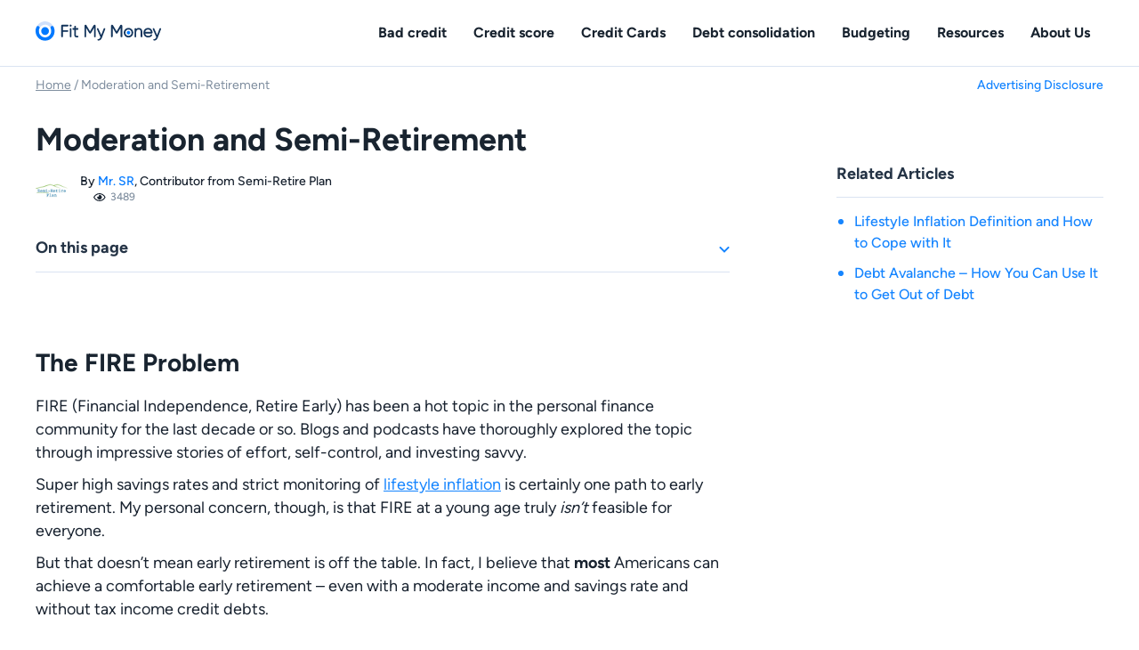

--- FILE ---
content_type: text/html; charset=UTF-8
request_url: https://fitmymoney.com/semi-retirement/
body_size: 12673
content:
<!DOCTYPE html>
<html lang="en-US">
<head>
    <meta name="viewport" content="width=device-width, initial-scale=1">
    <meta http-equiv="Content-Type" content="text/html; charset=utf-8">
    <meta http-equiv="Content-Security-Policy" content="upgrade-insecure-requests" />
    <link rel="profile" href="https://gmpg.org/xfn/11">

    <meta name='robots' content='index, follow, max-image-preview:large, max-snippet:-1, max-video-preview:-1' />
<link rel="dns-prefetch" href="https://www.googletagmanager.com/">
<link rel="preconnect" href="https://www.googletagmanager.com/" crossorigin="anonymous">
<link rel="dns-prefetch" href="https://stats.g.doubleclick.net/"/>
<link rel="preconnect" href="https://stats.g.doubleclick.net/" crossorigin="anonymous"/>
<link rel="dns-prefetch" href="https://www.google-analytics.com/">
<link rel="preconnect" href="https://www.google-analytics.com/" crossorigin="anonymous">
<meta name="facebook-domain-verification" content="a8o21lq47ckca1aogsgnd9wfemdiof" />
<!--[if IE]><meta http-equiv='X-UA-Compatible' content='IE=edge'><![endif]-->

<!-- Google Tag Manager -->
<script>(function(w,d,s,l,i){w[l]=w[l]||[];w[l].push({'gtm.start':
new Date().getTime(),event:'gtm.js'});var f=d.getElementsByTagName(s)[0],
j=d.createElement(s),dl=l!='dataLayer'?'&l='+l:'';j.async=true;j.src=
'https://www.googletagmanager.com/gtm.js?id='+i+dl;f.parentNode.insertBefore(j,f);
})(window,document,'script','dataLayer','GTM-PWDB5CT');</script>
<!-- End Google Tag Manager -->
<meta name="ahrefs-site-verification" content="d053bc447049bac4c6781dd6ba3675ca4000de8c28882b8608fa95de71daf0f4">
<script async src="https://pagead2.googlesyndication.com/pagead/js/adsbygoogle.js?client=ca-pub-1872916865735747"
     crossorigin="anonymous"></script>
				<link rel="preload" href="https://fitmymoney.com/wp-content/themes/fitmymoney/assets/prod/css/single.css" as="style">
		<link rel="preload" href="https://fitmymoney.com/wp-content/themes/fitmymoney/assets/prod/js/single.js" as="script">
				
	<!-- This site is optimized with the Yoast SEO plugin v21.3 - https://yoast.com/wordpress/plugins/seo/ -->
	<title>What Is Semi Retirement and How to Enjoy It?</title>
	<meta name="description" content="How to plan for semi-retirement and enjoy it? Find basic steps to pass through the process smoothly. Check the advantages of the strategy." />
	<link rel="canonical" href="https://fitmymoney.com/semi-retirement/" />
	<meta property="og:locale" content="en_US" />
	<meta property="og:type" content="article" />
	<meta property="og:title" content="What Is Semi Retirement and How to Enjoy It?" />
	<meta property="og:url" content="https://fitmymoney.com/semi-retirement/" />
	<meta property="og:site_name" content="Fit My Money" />
	<meta property="article:publisher" content="https://facebook.com/FitMyMoneyS/" />
	<meta property="article:author" content="https://www.facebook.com/semiretireplan" />
	<meta property="article:published_time" content="2020-06-22T18:59:56+00:00" />
	<meta property="article:modified_time" content="2025-01-15T18:23:05+00:00" />
	<meta property="og:image" content="https://fitmymoney.com/wp-content/uploads/2020/06/semi-retirement.png" />
	<meta property="og:image:width" content="960" />
	<meta property="og:image:height" content="640" />
	<meta property="og:image:type" content="image/png" />
	<meta name="author" content="Mr. SR" />
	<meta name="twitter:card" content="summary_large_image" />
	<meta name="twitter:creator" content="@https://www.twitter.com/semiretireplan" />
	<meta name="twitter:site" content="@FitMyMoney" />
	<meta name="twitter:label1" content="Written by" />
	<meta name="twitter:data1" content="Mr. SR" />
	<meta name="twitter:label2" content="Est. reading time" />
	<meta name="twitter:data2" content="4 minutes" />
	<!-- / Yoast SEO plugin. -->


<link rel='dns-prefetch' href='//fitmymoney.com' />
<style id='classic-theme-styles-inline-css' type='text/css'>
/*! This file is auto-generated */
.wp-block-button__link{color:#fff;background-color:#32373c;border-radius:9999px;box-shadow:none;text-decoration:none;padding:calc(.667em + 2px) calc(1.333em + 2px);font-size:1.125em}.wp-block-file__button{background:#32373c;color:#fff;text-decoration:none}
</style>
<style id='global-styles-inline-css' type='text/css'>
body{--wp--preset--color--black: #000000;--wp--preset--color--cyan-bluish-gray: #abb8c3;--wp--preset--color--white: #ffffff;--wp--preset--color--pale-pink: #f78da7;--wp--preset--color--vivid-red: #cf2e2e;--wp--preset--color--luminous-vivid-orange: #ff6900;--wp--preset--color--luminous-vivid-amber: #fcb900;--wp--preset--color--light-green-cyan: #7bdcb5;--wp--preset--color--vivid-green-cyan: #00d084;--wp--preset--color--pale-cyan-blue: #8ed1fc;--wp--preset--color--vivid-cyan-blue: #0693e3;--wp--preset--color--vivid-purple: #9b51e0;--wp--preset--gradient--vivid-cyan-blue-to-vivid-purple: linear-gradient(135deg,rgba(6,147,227,1) 0%,rgb(155,81,224) 100%);--wp--preset--gradient--light-green-cyan-to-vivid-green-cyan: linear-gradient(135deg,rgb(122,220,180) 0%,rgb(0,208,130) 100%);--wp--preset--gradient--luminous-vivid-amber-to-luminous-vivid-orange: linear-gradient(135deg,rgba(252,185,0,1) 0%,rgba(255,105,0,1) 100%);--wp--preset--gradient--luminous-vivid-orange-to-vivid-red: linear-gradient(135deg,rgba(255,105,0,1) 0%,rgb(207,46,46) 100%);--wp--preset--gradient--very-light-gray-to-cyan-bluish-gray: linear-gradient(135deg,rgb(238,238,238) 0%,rgb(169,184,195) 100%);--wp--preset--gradient--cool-to-warm-spectrum: linear-gradient(135deg,rgb(74,234,220) 0%,rgb(151,120,209) 20%,rgb(207,42,186) 40%,rgb(238,44,130) 60%,rgb(251,105,98) 80%,rgb(254,248,76) 100%);--wp--preset--gradient--blush-light-purple: linear-gradient(135deg,rgb(255,206,236) 0%,rgb(152,150,240) 100%);--wp--preset--gradient--blush-bordeaux: linear-gradient(135deg,rgb(254,205,165) 0%,rgb(254,45,45) 50%,rgb(107,0,62) 100%);--wp--preset--gradient--luminous-dusk: linear-gradient(135deg,rgb(255,203,112) 0%,rgb(199,81,192) 50%,rgb(65,88,208) 100%);--wp--preset--gradient--pale-ocean: linear-gradient(135deg,rgb(255,245,203) 0%,rgb(182,227,212) 50%,rgb(51,167,181) 100%);--wp--preset--gradient--electric-grass: linear-gradient(135deg,rgb(202,248,128) 0%,rgb(113,206,126) 100%);--wp--preset--gradient--midnight: linear-gradient(135deg,rgb(2,3,129) 0%,rgb(40,116,252) 100%);--wp--preset--font-size--small: 13px;--wp--preset--font-size--medium: 20px;--wp--preset--font-size--large: 36px;--wp--preset--font-size--x-large: 42px;--wp--preset--spacing--20: 0.44rem;--wp--preset--spacing--30: 0.67rem;--wp--preset--spacing--40: 1rem;--wp--preset--spacing--50: 1.5rem;--wp--preset--spacing--60: 2.25rem;--wp--preset--spacing--70: 3.38rem;--wp--preset--spacing--80: 5.06rem;--wp--preset--shadow--natural: 6px 6px 9px rgba(0, 0, 0, 0.2);--wp--preset--shadow--deep: 12px 12px 50px rgba(0, 0, 0, 0.4);--wp--preset--shadow--sharp: 6px 6px 0px rgba(0, 0, 0, 0.2);--wp--preset--shadow--outlined: 6px 6px 0px -3px rgba(255, 255, 255, 1), 6px 6px rgba(0, 0, 0, 1);--wp--preset--shadow--crisp: 6px 6px 0px rgba(0, 0, 0, 1);}:where(.is-layout-flex){gap: 0.5em;}:where(.is-layout-grid){gap: 0.5em;}body .is-layout-flow > .alignleft{float: left;margin-inline-start: 0;margin-inline-end: 2em;}body .is-layout-flow > .alignright{float: right;margin-inline-start: 2em;margin-inline-end: 0;}body .is-layout-flow > .aligncenter{margin-left: auto !important;margin-right: auto !important;}body .is-layout-constrained > .alignleft{float: left;margin-inline-start: 0;margin-inline-end: 2em;}body .is-layout-constrained > .alignright{float: right;margin-inline-start: 2em;margin-inline-end: 0;}body .is-layout-constrained > .aligncenter{margin-left: auto !important;margin-right: auto !important;}body .is-layout-constrained > :where(:not(.alignleft):not(.alignright):not(.alignfull)){max-width: var(--wp--style--global--content-size);margin-left: auto !important;margin-right: auto !important;}body .is-layout-constrained > .alignwide{max-width: var(--wp--style--global--wide-size);}body .is-layout-flex{display: flex;}body .is-layout-flex{flex-wrap: wrap;align-items: center;}body .is-layout-flex > *{margin: 0;}body .is-layout-grid{display: grid;}body .is-layout-grid > *{margin: 0;}:where(.wp-block-columns.is-layout-flex){gap: 2em;}:where(.wp-block-columns.is-layout-grid){gap: 2em;}:where(.wp-block-post-template.is-layout-flex){gap: 1.25em;}:where(.wp-block-post-template.is-layout-grid){gap: 1.25em;}.has-black-color{color: var(--wp--preset--color--black) !important;}.has-cyan-bluish-gray-color{color: var(--wp--preset--color--cyan-bluish-gray) !important;}.has-white-color{color: var(--wp--preset--color--white) !important;}.has-pale-pink-color{color: var(--wp--preset--color--pale-pink) !important;}.has-vivid-red-color{color: var(--wp--preset--color--vivid-red) !important;}.has-luminous-vivid-orange-color{color: var(--wp--preset--color--luminous-vivid-orange) !important;}.has-luminous-vivid-amber-color{color: var(--wp--preset--color--luminous-vivid-amber) !important;}.has-light-green-cyan-color{color: var(--wp--preset--color--light-green-cyan) !important;}.has-vivid-green-cyan-color{color: var(--wp--preset--color--vivid-green-cyan) !important;}.has-pale-cyan-blue-color{color: var(--wp--preset--color--pale-cyan-blue) !important;}.has-vivid-cyan-blue-color{color: var(--wp--preset--color--vivid-cyan-blue) !important;}.has-vivid-purple-color{color: var(--wp--preset--color--vivid-purple) !important;}.has-black-background-color{background-color: var(--wp--preset--color--black) !important;}.has-cyan-bluish-gray-background-color{background-color: var(--wp--preset--color--cyan-bluish-gray) !important;}.has-white-background-color{background-color: var(--wp--preset--color--white) !important;}.has-pale-pink-background-color{background-color: var(--wp--preset--color--pale-pink) !important;}.has-vivid-red-background-color{background-color: var(--wp--preset--color--vivid-red) !important;}.has-luminous-vivid-orange-background-color{background-color: var(--wp--preset--color--luminous-vivid-orange) !important;}.has-luminous-vivid-amber-background-color{background-color: var(--wp--preset--color--luminous-vivid-amber) !important;}.has-light-green-cyan-background-color{background-color: var(--wp--preset--color--light-green-cyan) !important;}.has-vivid-green-cyan-background-color{background-color: var(--wp--preset--color--vivid-green-cyan) !important;}.has-pale-cyan-blue-background-color{background-color: var(--wp--preset--color--pale-cyan-blue) !important;}.has-vivid-cyan-blue-background-color{background-color: var(--wp--preset--color--vivid-cyan-blue) !important;}.has-vivid-purple-background-color{background-color: var(--wp--preset--color--vivid-purple) !important;}.has-black-border-color{border-color: var(--wp--preset--color--black) !important;}.has-cyan-bluish-gray-border-color{border-color: var(--wp--preset--color--cyan-bluish-gray) !important;}.has-white-border-color{border-color: var(--wp--preset--color--white) !important;}.has-pale-pink-border-color{border-color: var(--wp--preset--color--pale-pink) !important;}.has-vivid-red-border-color{border-color: var(--wp--preset--color--vivid-red) !important;}.has-luminous-vivid-orange-border-color{border-color: var(--wp--preset--color--luminous-vivid-orange) !important;}.has-luminous-vivid-amber-border-color{border-color: var(--wp--preset--color--luminous-vivid-amber) !important;}.has-light-green-cyan-border-color{border-color: var(--wp--preset--color--light-green-cyan) !important;}.has-vivid-green-cyan-border-color{border-color: var(--wp--preset--color--vivid-green-cyan) !important;}.has-pale-cyan-blue-border-color{border-color: var(--wp--preset--color--pale-cyan-blue) !important;}.has-vivid-cyan-blue-border-color{border-color: var(--wp--preset--color--vivid-cyan-blue) !important;}.has-vivid-purple-border-color{border-color: var(--wp--preset--color--vivid-purple) !important;}.has-vivid-cyan-blue-to-vivid-purple-gradient-background{background: var(--wp--preset--gradient--vivid-cyan-blue-to-vivid-purple) !important;}.has-light-green-cyan-to-vivid-green-cyan-gradient-background{background: var(--wp--preset--gradient--light-green-cyan-to-vivid-green-cyan) !important;}.has-luminous-vivid-amber-to-luminous-vivid-orange-gradient-background{background: var(--wp--preset--gradient--luminous-vivid-amber-to-luminous-vivid-orange) !important;}.has-luminous-vivid-orange-to-vivid-red-gradient-background{background: var(--wp--preset--gradient--luminous-vivid-orange-to-vivid-red) !important;}.has-very-light-gray-to-cyan-bluish-gray-gradient-background{background: var(--wp--preset--gradient--very-light-gray-to-cyan-bluish-gray) !important;}.has-cool-to-warm-spectrum-gradient-background{background: var(--wp--preset--gradient--cool-to-warm-spectrum) !important;}.has-blush-light-purple-gradient-background{background: var(--wp--preset--gradient--blush-light-purple) !important;}.has-blush-bordeaux-gradient-background{background: var(--wp--preset--gradient--blush-bordeaux) !important;}.has-luminous-dusk-gradient-background{background: var(--wp--preset--gradient--luminous-dusk) !important;}.has-pale-ocean-gradient-background{background: var(--wp--preset--gradient--pale-ocean) !important;}.has-electric-grass-gradient-background{background: var(--wp--preset--gradient--electric-grass) !important;}.has-midnight-gradient-background{background: var(--wp--preset--gradient--midnight) !important;}.has-small-font-size{font-size: var(--wp--preset--font-size--small) !important;}.has-medium-font-size{font-size: var(--wp--preset--font-size--medium) !important;}.has-large-font-size{font-size: var(--wp--preset--font-size--large) !important;}.has-x-large-font-size{font-size: var(--wp--preset--font-size--x-large) !important;}
.wp-block-navigation a:where(:not(.wp-element-button)){color: inherit;}
:where(.wp-block-post-template.is-layout-flex){gap: 1.25em;}:where(.wp-block-post-template.is-layout-grid){gap: 1.25em;}
:where(.wp-block-columns.is-layout-flex){gap: 2em;}:where(.wp-block-columns.is-layout-grid){gap: 2em;}
.wp-block-pullquote{font-size: 1.5em;line-height: 1.6;}
</style>
<link rel='stylesheet' id='audio-player-style-css' href='https://fitmymoney.com/wp-content/themes/fitmymoney/assets/develop/libs/green-audio-player.min.css' type='text/css' media='all' />
<link rel='stylesheet' id='single-style-css' href='https://fitmymoney.com/wp-content/themes/fitmymoney/assets/prod/css/single.css' type='text/css' media='all' />
<link rel="preload" as="image" href="https://fitmymoney.com/wp-content/uploads/2020/06/semi-retirement.png"><script type="application/ld+json">{
    "@context": "http://schema.org/",
    "@type": "WebPage",
    "headline": "Moderation and Semi-Retirement",
    "datePublished": "2020-06-22T18:59:56+00:00",
    "dateModified": "2025-01-15T18:23:05+00:00",
    "mainEntityOfPage": {
        "@type": "Article",
        "@id": "https://fitmymoney.com/semi-retirement/",
        "image": "https://fitmymoney.com/wp-content/uploads/2020/06/semi-retirement.png"
    },
    "author": {
        "@type": "Person",
        "name": "Mr. SR",
        "knowsAbout": "Personal loans",
        "jobTitle": "",
        "publishingPrinciples": "https://fitmymoney.com/editorial-guidelines/",
        "image": "https://secure.gravatar.com/avatar/8936356c1af3aaa0243f17e06bc89d3b?s=96&d=mm&r=g"
    },
    "publisher": {
        "@type": "Organization",
        "name": "fitmymoney.com",
        "sameAs": [
            "https://www.linkedin.com/company/fit-my-money",
            "https://www.instagram.com/fitmymoney/?hl=en",
            "https://twitter.com/FitMyMoney",
            "https://www.youtube.com/channel/UCGUYTgqp0L3KrTXU1abudLA",
            "https://www.pinterest.com/fitmymoney/"
        ],
        "logo": {
            "@type": "ImageObject",
            "url": "https://fitmymoney.com/img/FitMyMoney.svg"
        },
        "contactPoint": {
            "@type": "ContactPoint",
            "email": "info@fitmymoney.com",
            "contactType": "customer service"
        }
    }
}</script>    <!-- Google tag (gtag.js) --> <script async src="https://www.googletagmanager.com/gtag/js?id=G-GP686CN7P8"></script> <script> window.dataLayer = window.dataLayer || []; function gtag(){dataLayer.push(arguments);} gtag('js', new Date()); gtag('config', 'G-GP686CN7P8'); </script>
	<link rel="icon" href="https://fitmymoney.com/wp-content/uploads/cropped-fmm-32x32.png" sizes="32x32" />
<link rel="icon" href="https://fitmymoney.com/wp-content/uploads/cropped-fmm-192x192.png" sizes="192x192" />
<link rel="apple-touch-icon" href="https://fitmymoney.com/wp-content/uploads/cropped-fmm-180x180.png" />
<meta name="msapplication-TileImage" content="https://fitmymoney.com/wp-content/uploads/cropped-fmm-270x270.png" />
		<style type="text/css" id="wp-custom-css">
			.fm-cont-main ul li {
	padding-left: 10px;
}

.app-widget {
	padding: 24px 0;
}

.app-widget .container {
	width: 100%;
	max-width: 500px;
	margin: 0 auto;
}

.app-widget .container .main-title {
	font-size: 18px;
	font-weight: 700;
	line-height: 24px;
	text-align: left;
	margin: 0 0 24px;
}

.app-widget .items {
	display: flex;
	flex-direction: column;
	row-gap: 24px;
	align-items: center;
}

.app-widget .items .item {
	display: flex;
	flex-direction: column;
	align-items: center;
	padding: 20px;
	width: 85%;
	border: 2px solid #D4DFEA;
	border-radius: 16px;
}
@media screen and (min-width: 601px) {
	.app-widget .items .item {
		width: 100%;
	}
}

.app-widget .items .item .item-logo {
	width: 100%;
	max-width: 210px;
	margin: 0 auto 24px;
}

.app-widget .items .item .item-logo img {
	width: 100%;
	height: auto;
	object-fit: contain;
}

.app-widget .items .item .item-info {
	position: relative;
	display: flex;
	flex-wrap: wrap;
	margin: 0 0 28px;
}

.app-widget .items .item .item-info:before {
	content: '';
	position: absolute;
	top: 50%;
	left: 0;
	transform: translateY(-50%);
	width: 100%;
	height: 1px;
	background-color: #D4DFEA;
}

.app-widget .items .item .item-info:after {
	content: '';
	position: absolute;
	top: 0;
	left: 50%;
	transform: translateX(-50%);
	width: 1px;
	height: 100%;
	background-color: #D4DFEA;
}

.app-widget .items .item .item-info .item-info-block {
	width: calc(50% - 13px);
}

.app-widget .items .item .item-info .item-info-block:nth-child(1) {
	padding: 0 13px 13px 0;
}
.app-widget .items .item .item-info .item-info-block:nth-child(2) {
	padding: 0 0 13px 13px;
}
.app-widget .items .item .item-info .item-info-block:nth-child(3) {
	padding: 13px 13px 0 0;
}
.app-widget .items .item .item-info .item-info-block:nth-child(4) {
	padding: 13px 0 0 13px;
}

.app-widget .items .item .item-info .item-info-block .item-info-block-title {
	font-size: 14px;
	font-weight: 400;
	line-height: 20px;
	margin: 0 0 8px;
}

.app-widget .items .item .item-info .item-info-block .item-info-block-value {
	font-size: 16px;
	font-weight: 700;
	line-height: 22px;
	margin: 0;
}

.app-widget .items .item .item-button-wrapper {
	width: 100%;
}

.app-widget .items .item .item-button {
	position: relative;
	width: auto;
	display: flex;
	justify-content: center;
	color: #FFFFFF;
	text-decoration: none;
	font-size: 18px;
	font-weight: 700;
	line-height: 22px;
	text-align: center;
	border-radius: 42px;
	background: #0079FF;
	transition: background-color .3s ease-in-out;
	padding: 16px 45px;
}

.app-widget .items .item .item-button:hover {
	background: #0468d7;
}

.app-widget .items .item .item-button:before {
	content: '';
	position: absolute;
	right: 16px;
	top: 50%;
	transform: translateY(-50%);
	width: 20px;
	height: 20px;
	background-image: url("data:image/svg+xml,%3Csvg width='20' height='20' viewBox='0 0 20 20' fill='none' xmlns='http://www.w3.org/2000/svg'%3E%3Cg clip-path='url(%23clip0_3017_17933)'%3E%3Cpath d='M3.33463 9.16659H13.4763L8.81797 4.50825L10.0013 3.33325L16.668 9.99992L10.0013 16.6666L8.8263 15.4916L13.4763 10.8333H3.33463V9.16659Z' fill='white'/%3E%3C/g%3E%3Cdefs%3E%3CclipPath id='clip0_3017_17933'%3E%3Crect width='20' height='20' fill='white' transform='matrix(-1 0 0 1 20 0)'/%3E%3C/clipPath%3E%3C/defs%3E%3C/svg%3E%0A");
	background-repeat: no-repeat;
	background-size: contain;
	background-position: center;
}		</style>
		
</head>
<body >
<div class="plashka"></div>
<div class="fm-head">
    <header class="wrapper" id="header">
        <div class="fm-head-logo">
            <a href="https://fitmymoney.com/">
            <img src="/img/FitMyMoney.svg" alt="FitMyMoney" width="141" height="27">
            </a>
        </div>
        <div id="fmm-header-toggle">
            <span class="burger"></span>
        </div>
        <nav role="navigation" class="fm-head-nav" >
            <ul class="header__menu">
                <li class="menu-item">
                    <p class="item-name">Bad credit</p>
                    <div class="dropdown-wrapper">
                        <div class="content-wrapper">
                            <ul class="dropdown-menu">
                                <li class="dropdown-item back_btn">Back to menu</li>
                                <li class="dropdown-item title">Bad credit loans</li>
                                <li class="dropdown-item"><a href="https://fitmymoney.com/best-bad-credit-loans/">Bad Credit Loans</a></li>
                                <li class="dropdown-item"><a href="https://fitmymoney.com/home-loans-for-bad-credit/">Home Loans For Bad Credit</a></li>
                                <li class="dropdown-item"><a href="https://fitmymoney.com/best-installment-loans-for-bad-credit/">Installment Loans for Bad Credit</a></li>
                                <li class="dropdown-item"><a href="https://fitmymoney.com/best-student-loans-for-bad-credit/">Student Loans for Bad Credit</a></li>
                            </ul>
                            <ul class="dropdown-menu">
                                <li class="dropdown-item title">Bad Credit Guides</li>
                                <li class="dropdown-item"><a href="https://fitmymoney.com/bad-credit-score/">What Is a Bad Credit Score</a></li>
                            </ul>
                        </div>
                    </div>
                </li>
                <li class="menu-item">
                    <p class="item-name">Credit score</p>
                    <div class="dropdown-wrapper">
                        <div class="content-wrapper">
                            <ul class="dropdown-menu">
                                <li class="dropdown-item back_btn">Back to menu</li>
                                <li class="dropdown-item title">Types</li>
                                <li class="dropdown-item"><a href="https://fitmymoney.com/670-credit-score-is-it-good/">670 Credit Score</a></li>
                                <li class="dropdown-item"><a href="https://fitmymoney.com/680-credit-score-what-you-need-to-know/">680 Credit Score</a></li>
                                <li class="dropdown-item"><a href="https://fitmymoney.com/fico-score-9-what-it-is-where-to-get/">FICO Score 9</a></li>
                                <li class="dropdown-item"><a href="https://fitmymoney.com/what-is-the-lowest-credit-score/">Lowest Credit Score Possible</a></li>
                            </ul>
                            <ul class="dropdown-menu">
                                <li class="dropdown-item title">Guides</li>
                                <li class="dropdown-item"><a href="https://fitmymoney.com/how-to-rebuild-credit-after-bankruptcy/">How to rebuild credit after bankruptcy</a></li>
                                <li class="dropdown-item"><a href="https://fitmymoney.com/improve-credit-score/">How to Increase Credit Score</a></li>
                                <li class="dropdown-item"><a href="https://fitmymoney.com/build-business-credit/">How to Build Business Credit</a></li>
                                <li class="dropdown-item"><a href="https://fitmymoney.com/how-to-build-credit-fast/">Fast Way to Build Credit</a></li>
                            </ul>
                        </div>
                    </div>
                </li>
                <li class="menu-item">
                    <p class="item-name">Credit Cards</p>
                    <div class="dropdown-wrapper">
                        <div class="content-wrapper">
                            <ul class="dropdown-menu">
                                <li class="dropdown-item back_btn">Back to menu</li>
                                <li class="dropdown-item title">Best credit cards by category</li>
                                <li class="dropdown-item"><a href="https://fitmymoney.com/credit-card-cash-advance/">Best cash advance credit cards</a></li>
                                <li class="dropdown-item"><a href="https://fitmymoney.com/best-airline-credit-card/">Best airline credit card</a></li>
                                <li class="dropdown-item"><a href="https://fitmymoney.com/best-balance-transfer-cards/">Best balance transfer cards</a></li>
                                <li class="dropdown-item"><a href="https://fitmymoney.com/best-credit-card-with-sign-up-bonus/">Best credit card signup bonus</a></li>
                                <li class="dropdown-item"><a href="https://fitmymoney.com/best-credit-cards-for-gas/">Best credit card for gas</a></li>
                                <li class="dropdown-item"><a href="https://fitmymoney.com/best-credit-cards-for-groceries/">Best credit card for groceries</a></li>
                                <li class="dropdown-item"><a href="https://fitmymoney.com/best-credit-cards-for-students/">Best credit cards for students</a></li>
                            </ul>
                            <ul class="dropdown-menu">
                                <li class="dropdown-item title">Guides on credit cards</li>
                                <li class="dropdown-item"><a href="https://fitmymoney.com/how-do-credit-cards-work/">How do Credit Cards Work</a></li>
                                <li class="dropdown-item"><a href="https://fitmymoney.com/how-to-change-name-on-credit-card/">How To Change Name On Credit Card</a></li>
                                <li class="dropdown-item"><a href="https://fitmymoney.com/credit-card-check/">What is Credit Card Check</a></li>
                                <li class="dropdown-item"><a href="https://fitmymoney.com/personal-loans-vs-credit-cards-which-is-best-for-you/">Personal Loans Vs. Credit Cards</a></li>
                            </ul>
                        </div>
                    </div>
                </li>
                <li class="menu-item">
                    <p class="item-name">Debt consolidation</p>
                    <div class="dropdown-wrapper">
                        <div class="content-wrapper">
                            <ul class="dropdown-menu">
                                <li class="dropdown-item back_btn">Back to menu</li>
                                <li class="dropdown-item title">Debt consolidation solutions</li>
                                <li class="dropdown-item"><a href="https://fitmymoney.com/5-steps-to-consolidate-credit-card-debt/">Credit card consolidation</a></li>
                                <li class="dropdown-item"><a href="https://fitmymoney.com/best-debt-consolidation-loans/">Best debt consolidation loans</a></li>
                                <li class="dropdown-item"><a href="https://fitmymoney.com/best-debt-consolidation-loans/">Debt consolidation</a></li>
                            </ul>
                            <ul class="dropdown-menu">
                                <li class="dropdown-item title">Debt consolidation guides</li>
                                <li class="dropdown-item"><a href="https://fitmymoney.com/debt-avalanche/">Debt avalanche method</a></li>
                                <li class="dropdown-item"><a href="https://fitmymoney.com/does-debt-consolidation-hurt-your-credit/">Does debt consolidation hurt your credit</a></li>
                            </ul>
                        </div>
                    </div>
                </li>
                <li class="menu-item">
                    <p class="item-name">Budgeting</p>
                    <div class="dropdown-wrapper">
                        <div class="content-wrapper">
                            <ul class="dropdown-menu">
                                <li class="dropdown-item back_btn">Back to menu</li>
                                <li class="dropdown-item title">Budgeting</li>
                                <li class="dropdown-item"><a href="https://fitmymoney.com/types-of-budgets/">Types of budget</a></li>
                                <li class="dropdown-item"><a href="https://fitmymoney.com/budgeting-worksheets/">Budgeting spreadsheets</a></li>
                                <li class="dropdown-item"><a href="https://fitmymoney.com/zero-based-budgeting/">Zero based budgeting</a></li>
                            </ul>
                            <ul class="dropdown-menu">
                                <li class="dropdown-item title">Budgeting guides</li>
                                <li class="dropdown-item"><a href="https://fitmymoney.com/how-to-use-financial-calculators/">How to use a financial calculator</a></li>
                            </ul>
                        </div>
                    </div>
                </li>
                <li class="menu-item">
                    <p class="item-name">Resources</p>
                    <div class="dropdown-wrapper">
                        <div class="content-wrapper">
                            <ul class="dropdown-menu">
                                <li class="dropdown-item back_btn">Back to menu</li>
                                <li class="dropdown-item title">Glossary</li>
                                <li class="dropdown-item"><a href="https://fitmymoney.com/default-on-a-loan/">What Does It Mean to Default on a Loan</a></li>
                                <li class="dropdown-item"><a href="https://fitmymoney.com/overdraft/">What is Overdraft and How it Works</a></li>
                                <li class="dropdown-item"><a href="https://fitmymoney.com/what-is-ira-can-i-borrow-from-ira/">What is IRA</a></li>
                                <li class="dropdown-item"><a href="https://fitmymoney.com/debt-to-income-ratio/">What Is a Good Debt to Income Ratio</a></li>
                            </ul>
                            <ul class="dropdown-menu">
                                <li class="dropdown-item title">Guides</li>
                                <li class="dropdown-item"><a href="https://fitmymoney.com/improve-financial-literacy/">How to become financially literate</a></li>
                            </ul>
                        </div>
                    </div>
                </li>
                <li class="menu-item">
                    <a href="https://fitmymoney.com/about-us/" class="item-name-link">About Us</a>
                </li>
            </ul>
        </nav>
    </header>
</div>
<div class="fm-cont">	<div class="fm-cont-container wrapper">
                    <div class="page-header">
                <div id="breadcrumbs"><span><span><a href="https://fitmymoney.com/">Home</a></span> / <span class="breadcrumb_last" aria-current="page">Moderation and Semi-Retirement</span></span></div>                                    <div class="advertising-disclosure">
                        <span data-modal="advertising-disclosure"
                              class="open-popup">Advertising Disclosure</span>
                        <div class="modal site-modal" id="advertising-disclosure">
                            <div class="modal-exit"></div>
                            <div class="modal-content modal-content-medium">
                     <span class="close advertising-disclosure-close-modal">
                        <svg xmlns="http://www.w3.org/2000/svg" width="10" height="10" aria-hidden="true"
                             class="icon__glyph"
                             viewBox="0 0 10 10">
                        <path fill="#161616" fill-rule="evenodd"
                              d="M6.257 4.6667l3.1428 3.1427-1.2571 1.257L5 5.9237 1.8573 9.0664l-1.257-1.257 3.1426-3.1427L.6002 1.524 1.8573.2669 5 3.4096 8.1427.2669l1.257 1.257-3.1426 3.1428z"></path>
                        </svg>
                     </span>
                                <div class="modal-body">
                                    <div>
                                        <p>At fitmymoney.com/, we are committed to providing advice and services that are in our users’ best interests. We strive to be open and transparent about our business practices, so that you know what to expect from us when using our website or services.</p>
<p>FitMyMoney is a personal finance platform that provides our users with advice, tips, and guidance related to their financial goals. We offer a range of features designed to help you make informed decisions about your money-related matters, such as budgeting, debt management, saving for retirement, and more.</p>
<p>In order for us to remain independent and keep our website free of charge to all of our users, FitMyMoney may receive compensation from some of the companies whose products or services we feature on the site. This includes financial institutions (such as banks or credit card companies) who may provide us with commissions or other forms of compensation based on the products or services you purchase through links on FitMyMoney.com or other affiliate programs we are a part of.</p>
<p>It’s important for you as a user to understand how this relationship works between us and any third parties we partner with which is why we work hard each day ensure that you get accurate information regarding potential financial opportunities that might be beneficial for you while also ensuring your privacy rights have been respected during your time spent on FitMyMoney’s platform – no matter what type of device you use when visiting! Furthermore, if there are any changes made to our Advertiser Disclosure policy at any time; we will make sure this information is readily available for review by updating it here on FitMyMoney’s website so users can easily find it without having to search elsewhere!</p>
                                    </div>
                                </div>
                            </div>
                        </div>
                    </div>
                            </div>
        		<main id="main" class="fm-cont-main">
			<article id="post-1274" class="post-1274 post type-post status-publish format-standard has-post-thumbnail category-finance">
	<header class="entry-header">
					<h1>Moderation and Semi-Retirement</h1>
					        			<div class="entry-meta fm-post-head">
				<div class="fm-post-head-profile">
					<div class="fm-post-head-img-container">
						<img alt="Mr. SR" src="https://fitmymoney.com//wp-content/uploads/2020/06/SRP_Logo.jpg" class=" avatar avatar-42 photo" width="42" height="42"></div>
					<span class="author table-author">
                    <span class="byline fm-post-profile"> <span>By <a class="url fn n" href="https://fitmymoney.com/author/mr-sr/">Mr. SR</a>, Contributor from Semi-Retire Plan</span></span>                    <span class="views-c"><svg width="14" height="13" viewBox="0 0 14 13" fill="none"
                                               xmlns="http://www.w3.org/2000/svg">
<path
	d="M6.84766 3.375C6.58984 3.39844 6.33203 3.42188 6.09766 3.49219C6.21484 3.67969 6.26172 3.91406 6.28516 4.125C6.28516 4.85156 5.67578 5.4375 4.97266 5.4375C4.73828 5.4375 4.50391 5.39062 4.33984 5.27344C4.26953 5.50781 4.22266 5.74219 4.22266 6C4.22266 7.45312 5.39453 8.625 6.84766 8.625C8.30078 8.625 9.47266 7.45312 9.47266 6C9.47266 4.57031 8.30078 3.39844 6.84766 3.39844V3.375ZM13.5039 5.67188C12.2383 3.1875 9.70703 1.5 6.84766 1.5C3.96484 1.5 1.43359 3.1875 0.167969 5.67188C0.121094 5.76562 0.0976562 5.88281 0.0976562 6C0.0976562 6.14062 0.121094 6.25781 0.167969 6.35156C1.43359 8.83594 3.96484 10.5 6.84766 10.5C9.70703 10.5 12.2383 8.83594 13.5039 6.35156C13.5508 6.25781 13.5742 6.14062 13.5742 6.02344C13.5742 5.88281 13.5508 5.76562 13.5039 5.67188ZM6.84766 9.375C4.52734 9.375 2.39453 8.08594 1.26953 6C2.39453 3.91406 4.52734 2.625 6.84766 2.625C9.14453 2.625 11.2773 3.91406 12.4023 6C11.2773 8.08594 9.14453 9.375 6.84766 9.375Z"
	fill="#1685FF"/>
</svg>
3489</span>
                    </span>
				</div>
			</div>
        			</header>
		<div class="entry-content">
				            <div id='toc' class="toc-widget table-of-contents" data-filter='2'>
                <div class="toc-widget__title">
                    <p>On this page</p>
                    <span class="toc-widget__arrow">
                        <svg width="12" height="7" viewBox="0 0 12 7" fill="none"
                             xmlns="http://www.w3.org/2000/svg">
                            <path fill-rule="evenodd" clip-rule="evenodd"
                                  d="M6.00001 7L0.707107 1.70711C0.316582 1.31658 0.316582 0.683417 0.707107 0.292893C1.09763 -0.0976311 1.7308 -0.0976311 2.12132 0.292893L6.00001 4.17159L9.8787 0.292893C10.2692 -0.0976311 10.9024 -0.0976311 11.2929 0.292893C11.6834 0.683417 11.6834 1.31658 11.2929 1.70711L6.00001 7Z"
                                  fill="#1685FF"/>
                        </svg>
                    </span>
                </div>
                <ul class="toc-widget__list">
					<li class="sample-post__toc-list-item">
                <a class="sample-post__toc-list-item-link" href="#The_FIRE_Problem">The FIRE Problem</a>
            </li><li class="sample-post__toc-list-item">
                <a class="sample-post__toc-list-item-link" href="#The_Semi-Retirement_Process">The Semi-Retirement Process</a>
            </li>                </ul>
<!--                <button class="table-of-content-btn" id="table-of-content-btn">Show More</button>-->

            </div>
		
<h2 id="The_FIRE_Problem">The FIRE Problem</h2>
<p>FIRE (Financial Independence, Retire Early) has been a hot topic in the personal finance community for the last decade or so. Blogs and podcasts have thoroughly explored the topic through impressive stories of effort, self-control, and investing savvy.</p>
<p><span id="more-1274"></span></p>
<p>Super high savings rates and strict monitoring of <a href="https://fitmymoney.com//lifestyle-inflation/">lifestyle inflation</a> is certainly one path to early retirement. My personal concern, though, is that FIRE at a young age truly <i>isn&rsquo;t </i>feasible for everyone.</p>
<p>But that doesn&rsquo;t mean early retirement is off the table. In fact, I believe that <b>most</b> Americans can achieve a comfortable early retirement &ndash; even with a moderate income and savings rate and without tax income credit debts.</p>
<h2 id="The_Semi-Retirement_Process">The Semi-Retirement Process</h2>
<p><img decoding="async" fetchpriority="high" src="[data-uri]" sizes="100vw" srcset="https://fitmymoney.com//wp-content/uploads/2020/06/semi-retirement.png 960w" alt="semi retirement" width="960" height="640" class="lozad " data-src="https://fitmymoney.com//wp-content/uploads/2020/06/semi-retirement.png"></p>
<p>I&rsquo;ve walked through several specific scenarios on my home site, Semi-Retire Plan, but here&rsquo;s everything you need to know about semi-retirement in a nutshell.</p>
<h3>Step 1: Work full-time and maintain a moderate retirement savings rate</h3>
<p>This initial step looks similar to a traditional career path. And to &ldquo;move the needle&rdquo; on early semi-retirement, you don&rsquo;t need an astronomical savings rate of 50% or more like many FIRE advocates describe.</p>
<p>Even a moderate savings rate of 20-30% can set you up for a comfortable early retirement in the future.</p>
<p>The main ideas here are to control your debt and start investing intentionally in tax-advantaged retirement accounts.</p>
<h3>Step 2: Semi-retire from full-time work</h3>
<p>Depending on your retirement expenditure plans, portfolio, and investment strategy, you can leave your full-time job much earlier than &ldquo;traditional&rdquo; retirees &mdash; potentially in your 40s or 50s.</p>
<p>The key to this equation is that you&rsquo;ll still be working part-time. But now, instead of possibly burning out at a full-time job that you may not enjoy, you can do work you love and still generate some income.</p>
<p>This income can allow you to protect your existing investments, or even continue investing, while you prepare for step 3.</p>
<h3>Step 3: Full retirement</h3>
<p>Eventually, you may not be able to work part-time &ndash; or you may decide that you no longer want to.</p>
<p>Step 3 can begin at traditional retirement age (in your 60s or 70s), or even at an earlier age!</p>
<p><b>The U.S. tax code system does have workarounds for accessing your retirement savings early while avoiding penalties.</b></p>
<p>Here are the most valuable advantages of a semi-retirement strategy:</p>
<ul>
<li>Feasibility</li>
</ul>
<p>With some thought and planning, semi-retirement is accessible and do-able for millions of people that have never before considered early retirement as an option.</p>
<p>My major concern with FIRE, and one of my main focuses as a blogger, is that it can be overwhelming or intimidating. Personally, I never expect to earn six divs and I <i>do</i> want to have children. So how could I ever expect to save 50% of my income or more?</p>
<p>I have found an immense amount of peace and motivation in my own life from the semi-retirement approach.</p>
<ul>
<li>Flexibility</li>
</ul>
<p>Another huge advantage of semi-retirement is that it keeps you in control. As your circumstances change, so can your Step 2 work life.</p>
<p>In a worst-case scenario, you can always increase your work hours.</p>
<p><b>Plus, you gain flexibility with your time and energy. </b></p>
<p>While working only part-time hours, you have incredible opportunities to spend more time travelling or with people or interests that you care about.</p>
<ul>
<li>Fulfillment</li>
</ul>
<p>To be frank, most people I know (myself included!) don&rsquo;t truly enjoy our full-time jobs. We can give it nicknames (&ldquo;the old 9 to 5!&rdquo;) or tell ourselves that we&rsquo;re &ldquo;living the dream&rdquo; &mdash; but the truth is that it&rsquo;s often not something we&rsquo;re really enjoying.</p>
<p>More financially flexible, part-time work creates a chance to spend time doing something you&rsquo;re passionate about. Many hobbies or interests can be part-time work opportunities. I&rsquo;ve outlined nearly 50 such part-time work examples in a previous post, but here are just a few: music teacher, freelance writer, consultant, or non-profit worker.</p>
<p>I want to encourage you that early retirement doesn&rsquo;t have to be extreme or inaccessible.</p>
<p><b>Regardless of your current age, a semi-retirement strategy can help unlock a feasible, earlier retirement for you and your family.</b></p>
<h3>Sources Used in Research for the Article:</h3>
<ol>
<li>Types of Retirement, Office of Personnel Management,<br>
https://www.opm.gov/retirement-center/fers-information/types-of-retirement/</li>
<li>Social Security Benefits, Social Security Administration,<br>
https://www.ssa.gov/benefits/retirement/planner/gpo-calc.html</li>
<li>Federal Employee Retirement System, U.S. Department of Homeland Security<br>
https://www.cbp.gov/employee-resources/benefits/retirement/fers</li>
</ol>

	</div>

	
</article>

		</main><!-- #main -->
		
<aside id="secondary" class="fm-cont-sidebar">
	
			<div class="related-articles">
				<div class="related-articles__title">Related Articles</div>
				<ul>
				
				<li><a class="related-articles__link" href="https://fitmymoney.com//lifestyle-inflation/">Lifestyle Inflation Definition and How to Cope with It</a></li>
				
				<li><a class="related-articles__link" href="https://fitmymoney.com//debt-avalanche/">Debt Avalanche – How You Can Use It to Get Out of Debt</a></li>
				</ul>
			</div></aside>

	</div>

</div>
<footer class="footer">
    <div class="footer-top">
        <div class="footer-logo">
            <a href="https://fitmymoney.com/">
            <img src="/img/FitMyMoney.svg" alt="FitMyMoney" width="222" height="36">
            </a>
        </div>
        <div class="footer-copyright">
            © Copyright 2026. All rights reserved.
        </div>
    </div>
    <hr class="footer-line">
    <div class="footer-content">
        <div class="footer__menus">

            <div class="footer__menus-widget">
                                    <div class="footer__menus-title">About us</div>
                                <ul id="menu-menu-footer-1" class="menu"><li id="menu-item-13653" class="menu-item menu-item-type-custom menu-item-object-custom menu-item-13653"><a href="/about-">About us</a></li>
<li id="menu-item-13657" class="menu-item menu-item-type-custom menu-item-object-custom menu-item-13657"><a href="/terms-of-use/">Terms of use</a></li>
<li id="menu-item-13658" class="menu-item menu-item-type-custom menu-item-object-custom menu-item-13658"><a href="/privacy-policy/">Privacy Policy</a></li>
<li id="menu-item-13659" class="menu-item menu-item-type-custom menu-item-object-custom menu-item-13659"><a href="/editorial-guidelines/">Editorial guidelines</a></li>
<li id="menu-item-13660" class="menu-item menu-item-type-custom menu-item-object-custom menu-item-13660"><a href="/diversity-equity-and-inclusion-policies/">DEI Policies</a></li>
</ul>            </div>
<!--            <div class="footer__menus-widget">-->
<!--                --><!--                    <div class="footer__menus-title">--><!--</div>-->
<!--                --><!--                --><!--            </div>-->
            <div class="footer__menus-widget">
                                    <div class="footer__menus-title">Social Media</div>
                                <div class="footer__menus-social-links">
                    <a href="https://www.facebook.com/FitMyMoneyS/" target="_blank">
                        <img src="https://fitmymoney.com/wp-content/themes/fitmymoney/assets/prod/img/ic_footer_facebook.svg" width="24" height="24" alt="facebook FitMyMoney">
                    </a>
                    <a href="https://www.instagram.com/fitmymoney/?hl=en" target="_blank">
                        <img src="https://fitmymoney.com/wp-content/themes/fitmymoney/assets/prod/img/ic_footer_instagram.svg" width="24" height="24" alt="instagram FitMyMoney">
                    </a>
                    <a href="https://www.youtube.com/channel/UCGUYTgqp0L3KrTXU1abudLA" target="_blank">
                        <img src="https://fitmymoney.com/wp-content/themes/fitmymoney/assets/prod/img/ic_footer_youtube.svg" width="24" height="16" alt="youtube FitMyMoney">
                    </a>
                    <a href="https://www.trustpilot.com/review/fitmymoney.com" target="_blank">
                        <img src="https://fitmymoney.com/wp-content/themes/fitmymoney/assets/prod/img/ic_footer_trustpilot.svg" width="24" height="24" alt="trustpilot FitMyMoney">
                    </a>
                    <a href="https://x.com/FitMyMoney" target="_blank">
                        <img src="https://fitmymoney.com/wp-content/themes/fitmymoney/assets/prod/img/ic_footer_twitter.svg" width="24" height="24" alt="twitter FitMyMoney">
                    </a>
                    <a href="https://www.linkedin.com/company/fit-my-money" target="_blank">
                        <img src="https://fitmymoney.com/wp-content/themes/fitmymoney/assets/prod/img/ic_footer_linkedin.svg" width="24" height="24" alt="linkedin FitMyMoney">
                    </a>
                </div>
            </div>
                    </div>
        <div class="footer-btns">

                                    <div class="footer-btns_desctop">
                                            </div>
                    </div>
    </div>
    <div class="fm-foot-description">
        <p>Disclaimer: This platform is a free online resource aimed at assisting people with making smart financial decisions and choosing the most appropriate solutions tailored to their finance-related needs. Fit My Money provides professional research, comparison, reviews and unbiased opinions on multiple financial topics. We strive to keep the information on the website up to date and accurate. Although the information we share is based on thorough research, it doesn’t constitute solely professional or legal advice, thus shouldn’t be treated as such.</p>
<p>To keep the website free and continue providing valuable content, we get compensation from the companies listed and/or featured on the site. The compensation rate may impact the way the offers appear on the site. Fit My Money doesn’t include all available offers and/or companies.</p>
<p>The authors’ and/or editorial opinions are solely their own and are not provided, endorsed, reviewed and/or approved by the offer issuers and/or companies we get compensation from. Our content may differ from the information you get from the financial institutions issuing offers. We present the products and services without warranties. When you choose to click on the offer, you agree to be directed to the issuer's site where you can and should review the terms of use.</p>
<p>By using our website you agree to our <a rel="nofollow" href="https://fitmymoney.com//terms-of-use/">Terms of Service</a> and <a rel="nofollow" href="https://fitmymoney.com//privacy-policy/">Privacy Policy</a></p>
<p>Fit My Money Inc</p>

<p>8 The Green Suite #7484 Dover, DE 19901</p>    </div>
</footer>
<a href="#" class="btn-up"></a>
<script type='text/javascript' defer src='https://fitmymoney.com/wp-content/themes/fitmymoney/assets/develop/libs/green-audio-player.min.js' id='audio-player-js'></script>
<script type='text/javascript' src='https://fitmymoney.com/wp-content/themes/fitmymoney/assets/prod/js/single.js' id='single-main-js'></script>
<script defer src="https://static.cloudflareinsights.com/beacon.min.js/vcd15cbe7772f49c399c6a5babf22c1241717689176015" integrity="sha512-ZpsOmlRQV6y907TI0dKBHq9Md29nnaEIPlkf84rnaERnq6zvWvPUqr2ft8M1aS28oN72PdrCzSjY4U6VaAw1EQ==" data-cf-beacon='{"version":"2024.11.0","token":"07b0f5f006824006b89e511b308619dc","r":1,"server_timing":{"name":{"cfCacheStatus":true,"cfEdge":true,"cfExtPri":true,"cfL4":true,"cfOrigin":true,"cfSpeedBrain":true},"location_startswith":null}}' crossorigin="anonymous"></script>
</body>
</html>

--- FILE ---
content_type: text/html; charset=utf-8
request_url: https://www.google.com/recaptcha/api2/aframe
body_size: 182
content:
<!DOCTYPE HTML><html><head><meta http-equiv="content-type" content="text/html; charset=UTF-8"></head><body><script nonce="l7Z7epk5F3gsaArOYLQ0_A">/** Anti-fraud and anti-abuse applications only. See google.com/recaptcha */ try{var clients={'sodar':'https://pagead2.googlesyndication.com/pagead/sodar?'};window.addEventListener("message",function(a){try{if(a.source===window.parent){var b=JSON.parse(a.data);var c=clients[b['id']];if(c){var d=document.createElement('img');d.src=c+b['params']+'&rc='+(localStorage.getItem("rc::a")?sessionStorage.getItem("rc::b"):"");window.document.body.appendChild(d);sessionStorage.setItem("rc::e",parseInt(sessionStorage.getItem("rc::e")||0)+1);localStorage.setItem("rc::h",'1768648266251');}}}catch(b){}});window.parent.postMessage("_grecaptcha_ready", "*");}catch(b){}</script></body></html>

--- FILE ---
content_type: text/css
request_url: https://fitmymoney.com/wp-content/themes/fitmymoney/assets/prod/css/single.css
body_size: 13564
content:
@font-face{font-family:Figtree;src:url(fonts/Figtree-Medium.woff2) format("woff2"),url(fonts/Figtree-Medium.woff) format("woff");font-weight:500;font-style:normal;font-display:swap}@font-face{font-family:Figtree;src:url(fonts/Figtree-Bold.woff2) format("woff2"),url(fonts/Figtree-Bold.woff) format("woff");font-weight:700;font-style:normal;font-display:swap}@font-face{font-family:Figtree;src:url(fonts/Figtree-Regular.woff2) format("woff2"),url(fonts/Figtree-Regular.woff) format("woff");font-weight:400;font-style:normal;font-display:swap}.btn{text-align:center}.blue-btn,.white-btn{opacity:.99;font-size:18px;border-radius:50px;font-weight:500;max-width:280px;width:100%;display:flex;justify-content:center;align-items:center;text-align:center;padding:12px 20px;transition:.1s linear;justify-self:flex-end;box-sizing:border-box;text-decoration:none}.white-btn{border:3px solid #fff;color:#0079ff;background:#fff}.white-btn:hover{background:0 0;color:#fff}.blue-btn{border:3px solid #1371ff;color:#fff!important;background:#1371ff;text-decoration:none;font-size:18px;border-radius:50px;font-weight:500;height:52px;position:relative}.blue-btn:hover{background:#1371ff;border:3px solid #1371ff;color:#fff!important}.blue-btn .arrow-img{width:13px;height:9px;padding-left:5px}.orange-btn{font-size:18px;font-weight:500;line-height:1.5em;text-shadow:0 0 0 #312a2a;fill:#fff;color:#fff!important;border-radius:50px;background-color:#1371ff;border:2px solid #1371ff;display:flex;align-items:center;justify-content:center;width:186px;height:48px;transition:.2s linear;text-decoration:none}.orange-btn:hover{background:#1685ff;border:2px solid #1685ff;color:#fff!important}.orange-btn.active:hover{color:#fff}#breadcrumbs{font-size:14px;font-weight:400;line-height:1.43;color:#7f8e9f;padding:10px 0}#breadcrumbs a{color:#7f8e9f}#breadcrumbs a:hover{text-decoration:underline}.wrapper{width:97%;max-width:1200px;margin:0 auto}.seo-text{display:grid;justify-items:center;gap:2em;max-width:700px;margin:0 auto;text-align:center;font-weight:400;font-size:20px;line-height:32px;color:#192330}.seo-text p{margin:0;color:#5a718c}.seo-text .learn-more{font-weight:700;font-size:14px;line-height:18px;text-transform:uppercase;color:#0079ff;display:flex;position:relative;justify-content:left;align-items:center;gap:8px;height:-moz-max-content;height:max-content;align-self:end;cursor:pointer}.seo-text .learn-more:after{content:"";background-image:url(../img/right-arrow.svg);background-size:cover;background-repeat:no-repeat;position:absolute;right:-20px;width:15px;height:11px}.hidden{overflow-y:hidden}.separator{color:#0079ff;font-size:20px;font-weight:800;letter-spacing:1.5px;display:flex;align-items:center;gap:10px;word-break:normal}.separator:after,.separator:before{display:block;content:"";height:4px;width:100%;border-top:4px solid #dae3f2;border-bottom:4px solid #dae3f2}.more-link{display:inline-block;font-family:Figtree,sans-serif;font-size:18px;font-weight:500;color:#1371ff;padding:15px 26px;border-radius:50px;border:none;transition:.3s;text-decoration:none}.more-link:hover{color:#fff;background:#1371ff;text-decoration:none}.more-link:hover::after{background:#fff}.more-link::after{background:#1685ff}table td{vertical-align:baseline;border:5px solid transparent}.faq-block{width:100%;margin-top:60px}.faq-block h2{color:#192330;font-weight:700;text-align:left;font-size:28px;line-height:1;padding:0;margin:10px 0}.faq-block .accordion{box-sizing:border-box;margin:0;padding:20px 0;border:0;border-bottom:1px solid #dce5f5;width:100%;text-align:left;outline:0;color:#192330;font-size:18px;font-weight:700;transition:.4s;background-color:transparent;position:relative}.faq-block .accordion.active .accordion__title:after{top:3px;position:absolute;right:0;transform:rotate(360deg)}.faq-block .accordion.active .panel{transform:scale(1,1);margin:1em 0;height:-moz-max-content;height:max-content}.faq-block .accordion.active .panel p{margin:0}.faq-block .accordion__title{font-weight:700;line-height:1;display:flex;gap:11px;position:relative;cursor:pointer}.faq-block .accordion__title:after{transition:.2s ease-in;display:block;position:absolute;right:0;content:'';width:20px;height:20px;background:url(../img/arrow_down.svg) no-repeat;background-size:contain;transform:rotate(180deg);top:-6px}.faq-block .panel{font-weight:400;color:#192330;font-size:18px;display:block;transform:scale(1,0);overflow:hidden;height:0;transition:.2s ease-in}.smart-banner-section{display:flex;align-items:center;gap:10px;background:#f4f6fe;padding:5px 16px;position:fixed;top:0;left:0;width:100%;z-index:150;transform:translateY(-100%);opacity:0;visibility:hidden;height:68px;box-sizing:border-box}.smart-banner-active .smart-banner-section{transform:none;opacity:1;visibility:visible}.smart-banner-section .close-banner-btn{height:20px;width:20px;position:relative;flex-shrink:0}.smart-banner-section .close-banner-btn::before{content:"";position:absolute;top:50%;left:3px;border-bottom:2px solid #7a7a93;transform:rotate(45deg);width:70%}.smart-banner-section .close-banner-btn::after{content:"";position:absolute;top:50%;left:3px;border-bottom:2px solid #7a7a93;transform:rotate(-45deg);width:70%}.smart-banner-section .visually-hidden:not(caption){visibility:hidden}.smart-banner-section .banner-content{display:flex;align-items:center;flex-grow:1;gap:10px}.smart-banner-section img{max-height:50px;width:auto;border-radius:10px}.smart-banner-section .img-holder{margin:0 10px 0 0;flex-shrink:0}.smart-banner-section .img-holder img{height:100%;max-height:50px;width:auto;border-radius:10px}.smart-banner-section .text-holder{padding:4px 0 0;color:#848489;font-size:12px;font-weight:500}.smart-banner-section .text-holder h5,.smart-banner-section .text-holder__title{font-size:12px;font-weight:700;line-height:1;color:#393a66;margin:0 0 3px}.smart-banner-section .text-holder p{margin:0}.smart-banner-section .rating-info{display:flex;align-items:center}.smart-banner-section .rating-info .rating-value{color:#393a66;font-weight:500;margin-right:4px}.smart-banner-section .btn{padding:5px 16px 6px 15px;margin-left:auto;text-transform:none;font-size:12px;font-weight:600;height:auto;width:-moz-fit-content;width:fit-content}.w_featured-articles__title{font-family:Figtree,sans-serif;font-style:normal;font-weight:900;font-size:28px;line-height:32px;color:#253446;margin-bottom:21px}.w_featured-articles__item{margin-bottom:18px}.w_featured-articles__item__link{text-decoration:none}.w_featured-articles__item__link img{height:175px;width:300px;-o-object-fit:cover;object-fit:cover}.w_featured-articles__item__link h6{font-family:Figtree,sans-serif;font-style:normal;font-weight:600;font-size:20px;line-height:26px;color:#13345b;margin:10px 0 0;transition:.6s ease-in-out;text-decoration:none}.w_featured-articles__item__link:hover h6{transition:.6s ease-in-out;color:#1685ff}.w_featured-articles__item__time{font-family:Figtree,sans-serif;font-style:normal;font-weight:400;font-size:12px;line-height:16px;color:#192330}.fm-articles{padding-top:40px;max-width:1200px;margin:0 auto}.fm-articles .w_featured-articles__wrap{display:flex;justify-content:space-between;flex-wrap:wrap}.fm-articles .w_featured-articles__item{max-width:280px}.listing{display:flex;flex-direction:column;gap:20px;max-width:781px}.brand-card{display:grid;position:relative;background:#fff;border:1.5px solid #dae3f2;border-radius:20px;margin-bottom:30px;padding:20px}.brand-card .counter{position:absolute;top:-2px;left:-1px;display:flex;align-items:center;width:38px;height:30px;background:0 0;transition:.5s ease-in-out;border-radius:20px 0;border:1.5px solid #dae3f2}.brand-card .counter span{transition:.5s ease-in-out;font-family:Figtree,sans-serif;font-style:normal;font-weight:700;font-size:14px;line-height:18px;letter-spacing:.5px;text-transform:uppercase;color:#1685ff;padding-left:7px}.brand-card:hover .counter{background:#1685ff}.brand-card:hover .counter span{color:#fff}.brand-card .more-info{display:grid;padding:0}.brand-card .more-info.active table{display:table}.brand-card .more-info.active .details-content{display:block;color:#253446;font-size:16px;font-style:normal;font-weight:400;line-height:24px}.brand-card .more-info.active .details-content p{color:#253446;font-size:16px;font-style:normal;font-weight:400;line-height:24px}.brand-card .more-info.active .more-btn:after{transform:rotate(180deg)}.brand-card .more-info .more-btn{padding:0;box-sizing:border-box;width:100%;cursor:pointer;transition:.1s ease-in;display:flex;justify-content:right;align-items:center;gap:10px;font-family:Figtree,sans-serif;color:#253446;font-size:16px;font-style:normal;font-weight:500;line-height:20px}.brand-card .more-info .more-btn:after{width:12px;height:6px;display:block;content:"";background:url(../img/arrow_down_brands.svg) no-repeat;transform:rotate(0);transition:.2s linear;position:relative;top:2px}.brand-card .more-info .details-content{display:none}.brand-card .more-info table{text-align:left;margin:20px 0 0;padding:20px 0 0;display:none;border-top:1px solid #dae3f2}.brand-card .more-info table th{width:33%;font-family:Figtree,sans-serif;font-style:normal;font-weight:400;font-size:14px;line-height:18px;color:#5a718c}.brand-card .more-info table td{border:0}.brand-card .more-info table td p{font-family:Figtree,sans-serif;font-style:normal;font-weight:500;font-size:14px;line-height:18px;color:#253446;display:flex;align-items:center;max-width:225px;margin-top:0}.brand-card .more-info table td p:before{min-width:5px;height:5px;border-radius:50%;display:block;content:"";margin-right:10px;background:#1685ff}.brand-card .more-info-2{display:grid;padding:0;margin-left:140px;grid-template-columns:repeat(2,1fr)}.brand-card .brand-main{padding:0;display:flex;justify-content:space-between;gap:20px;font-size:16px;position:relative}.brand-card .brand-main .brand-caption{display:flex;min-width:160px}.brand-card .brand-main .brand-rating{display:flex;align-items:center;margin-bottom:5px}.brand-card .brand-main .brand-rating:before{content:"";background-image:url(../img/rating-star.svg);background-size:contain;background-repeat:no-repeat;width:16px;height:16px;display:inline-block;margin-right:5px}.brand-card .brand-main .brand-rating .rate{font-family:Figtree,sans-serif;font-style:normal;font-weight:700;font-size:16px;line-height:22px}.brand-card .brand-main .brand-review a{font-family:Figtree,sans-serif;font-style:normal;font-weight:400;font-size:16px;line-height:22px;color:#0079ff}.brand-card .brand-main .brand-amount{text-align:center}.brand-card .brand-main .brand-amount__title{font-family:Figtree,sans-serif;font-style:normal;font-weight:400;font-size:14px;line-height:18px;color:#5a718c}.brand-card .brand-main .brand-amount .amount{margin-top:9px;font-family:Figtree,sans-serif;font-style:normal;font-weight:800;font-size:20px;line-height:24px;color:#253446}.brand-card .brand-main .brand-info{width:-webkit-fill-available}.brand-card .brand-main .brand-title{margin:15px 0 10px;font-family:Figtree,sans-serif;font-style:normal;font-weight:700;font-size:22px;line-height:28px;color:#253446}.brand-card .brand-main .brand-logo{margin-right:20px}.brand-card .brand-main .brand-logo img{border-radius:5px;display:block;max-width:100%;max-height:75px}.brand-card .brand-info{display:grid;grid-template-columns:1fr 1fr;gap:30px 0;padding:0 30px;margin-bottom:15px;margin-top:6px}.brand-card .brand-info__item{display:flex;flex-direction:column;min-width:150px;position:relative}.brand-card .brand-info__item.line:before{content:"";width:1px;height:100%;display:inline-block;position:absolute;left:-15px;border-left:1px solid #d0e0fb}.brand-card .brand-info__item span{font-family:Figtree,sans-serif;font-style:normal;font-weight:400;font-size:14px;line-height:18px;color:#5a718c;margin-bottom:8px;display:flex}.brand-card .brand-info__item strong{font-family:Figtree,sans-serif;font-style:normal;font-weight:700;font-size:16px;line-height:22px;color:#253446}.brand-card .links{display:grid;grid-auto-rows:max-content;justify-items:center;gap:10px}.brand-card .links *{transition:.2s ease-in}.brand-card .links.mobile{display:none;justify-content:center}.brand-card .brand-link{white-space:nowrap;border-radius:50px;display:flex;justify-content:center;align-items:center;padding:8px 12px;font-style:normal;line-height:22px;letter-spacing:.5px;cursor:pointer;font-family:Figtree,sans-serif;font-weight:500;border:none;background:#1371ff;text-transform:none;color:#fff;transition:.3s;font-size:16px}.brand-card .brand-link:hover{background:#1685ff;color:#fff}.brand-card .brand-link::after{content:"";-webkit-mask-image:url(../img/ico-right-arrow.svg);mask-image:url(../img/ico-right-arrow.svg);-webkit-mask-repeat:no-repeat;mask-repeat:no-repeat;-webkit-mask-size:contain;mask-size:contain;height:9px;width:13px;background:#fff;display:inline-block;margin-left:7px;transition:.3s}.brand-card .brand-link.hide-arrow::after{display:none}.brand-card-review{display:grid;position:relative;background:#fff;border:1.5px solid #dae3f2;border-radius:20px;margin-bottom:30px;padding:20px 20px 0}.brand-card-review .counter{position:absolute;top:-2px;left:-1px;display:flex;align-items:center;width:38px;height:30px;background:0 0;transition:.5s ease-in-out;border-radius:20px 0;border:1.5px solid #dae3f2}.brand-card-review .counter span{transition:.5s ease-in-out;font-family:Figtree,sans-serif;font-style:normal;font-weight:700;font-size:14px;line-height:18px;letter-spacing:.5px;text-transform:uppercase;color:#1685ff;padding-left:7px}.brand-card-review:hover .counter{background:#1685ff}.brand-card-review:hover .counter span{color:#fff}.brand-card-review .more-info{display:grid;padding:0}.brand-card-review .more-info.active table{display:table}.brand-card-review .more-info.active .details-content{display:block;color:#253446;font-size:16px;font-style:normal;font-weight:400;line-height:24px}.brand-card-review .more-info.active .details-content p{color:#253446;font-size:16px;font-style:normal;font-weight:400;line-height:24px}.brand-card-review .more-info.active .more-btn:after{transform:rotate(180deg)}.brand-card-review .more-info .more-btn{padding:0;box-sizing:border-box;width:100%;cursor:pointer;transition:.1s ease-in;display:flex;justify-content:right;align-items:center;gap:10px;font-family:Figtree,sans-serif;color:#253446;font-size:16px;font-style:normal;font-weight:500;line-height:20px}.brand-card-review .more-info .more-btn:after{width:12px;height:6px;display:block;content:"";background:url(../img/arrow_down_brands.svg) no-repeat;transform:rotate(0);transition:.2s linear;position:relative;top:2px}.brand-card-review .more-info .details-content{display:none}.brand-card-review .more-info table{text-align:left;margin:20px 0 0;padding:20px 0 0;display:none;border-top:1px solid #dae3f2}.brand-card-review .more-info table th{width:33%;font-family:Figtree,sans-serif;font-style:normal;font-weight:400;font-size:14px;line-height:18px;color:#5a718c}.brand-card-review .more-info table td{border:0}.brand-card-review .more-info table td p{font-family:Figtree,sans-serif;font-style:normal;font-weight:500;font-size:14px;line-height:18px;color:#253446;display:flex;align-items:center;max-width:225px;margin-top:0}.brand-card-review .more-info table td p:before{min-width:5px;height:5px;border-radius:50%;display:block;content:"";margin-right:10px;background:#1685ff}.brand-card-review .brand-main{padding:0;display:flex;justify-content:center;gap:20px;font-size:16px;flex-wrap:wrap;position:relative}.brand-card-review .brand-main .brand-caption{display:flex;min-width:145px}.brand-card-review .brand-main .brand-rating{display:flex;align-items:center;margin-bottom:5px;justify-content:center}.brand-card-review .brand-main .brand-rating:before{content:"";background-image:url(../img/rating-star.svg);background-size:contain;background-repeat:no-repeat;width:16px;height:16px;display:inline-block;margin-right:5px}.brand-card-review .brand-main .brand-rating .rate{font-family:Figtree,sans-serif;font-style:normal;font-weight:700;font-size:16px;line-height:22px}.brand-card-review .brand-main .brand-review a{font-family:Figtree,sans-serif;font-style:normal;font-weight:400;font-size:16px;line-height:22px;color:#0079ff}.brand-card-review .brand-main .brand-amount{text-align:center}.brand-card-review .brand-main .brand-amount__title{font-family:Figtree,sans-serif;font-style:normal;font-weight:400;font-size:14px;line-height:18px;color:#5a718c}.brand-card-review .brand-main .brand-amount .amount{margin-top:9px;font-family:Figtree,sans-serif;font-style:normal;font-weight:800;font-size:20px;line-height:24px;color:#253446}.brand-card-review .brand-main .brand-info{width:-webkit-fill-available}.brand-card-review .brand-main .brand-title{margin:15px 0 10px;font-family:Figtree,sans-serif;font-style:normal;font-weight:700;font-size:22px;line-height:28px;color:#253446}.brand-card-review .brand-main .brand-logo{margin-right:0}.brand-card-review .brand-main .brand-logo img{border-radius:5px;display:block;max-width:100%;max-height:100px}.brand-card-review .brand-info{display:grid;grid-template-columns:1fr;gap:30px 0;padding:0 30px;margin-bottom:15px;margin-top:6px}.brand-card-review .brand-info__item{display:flex;flex-direction:column;min-width:100%;border-top:1px solid #d4dfea;position:relative}.brand-card-review .brand-info__item.line:before{content:"";width:1px;height:100%;display:inline-block;position:absolute;left:-15px;border-left:1px solid #d0e0fb}.brand-card-review .brand-info__item span{font-family:Figtree,sans-serif;font-style:normal;font-weight:400;font-size:14px;line-height:18px;color:#5a718c;margin-bottom:8px;display:flex}.brand-card-review .brand-info__item strong{font-family:Figtree,sans-serif;font-style:normal;font-weight:700;font-size:16px;line-height:22px;color:#253446}.brand-card-review .links{display:grid;grid-auto-rows:max-content;justify-items:center;gap:0x}.brand-card-review .links *{transition:.2s ease-in}.brand-card-review .links.mobile{display:none;justify-content:center}.brand-card-review .brand-link{white-space:nowrap;border-radius:50px;display:flex;justify-content:center;align-items:center;padding:8px 12px;width:100%;height:34px;font-style:normal;line-height:22px;letter-spacing:.5px;cursor:pointer;font-family:Figtree,sans-serif;font-weight:500;border:none;background:#1371ff;text-transform:none;color:#fff;transition:.3s;font-size:16px}.brand-card-review .brand-link:hover{background:#1685ff;color:#fff}.brand-card-review .brand-link::after{content:"";-webkit-mask-image:url(../img/ico-right-arrow.svg);mask-image:url(../img/ico-right-arrow.svg);-webkit-mask-repeat:no-repeat;mask-repeat:no-repeat;-webkit-mask-size:contain;mask-size:contain;height:9px;width:13px;background:#fff;display:inline-block;margin-left:7px;transition:.3s}.brand-card-review .brand-link.hide-arrow::after{display:none}ul.pros li::before{content:url(../img/pros-icon.svg)!important;display:contents!important}ul.cons li::before{content:url(../img/cons-icon.svg)!important;display:contents!important}.brand-info-item{border-left:1px solid #dae3f2;padding:0 0 0 15px;height:-moz-min-content;height:min-content}.first-item-review{border:2px solid #1685ff}.stars-rating{--size:18px;display:flex}.stars-rating .star{display:block;background:url(../img/ico-star-full-blue.svg) no-repeat;background-size:var(--size) var(--size);height:var(--size);width:var(--size)}.stars-rating .star.empty{background:url(../img/ico-star-empty-blue.svg) no-repeat;background-size:var(--size) var(--size)}.stars-rating .star.half{background:url(../img/ico-star-half-blue.svg) no-repeat;background-size:var(--size) var(--size)}.stars-rating .star:nth-child(1){margin-left:0}.active_tip{position:relative}.active_tip:before{content:"";background:rgba(0,0,0,.5);position:absolute;display:inline-block;width:100%;height:100%;z-index:1}.card-listing{border-radius:16px;border:1px solid #dae3f2;padding:20px;margin:0 0 20px}.card-listing figure{margin:0}.card-listing-inner{display:flex;flex-direction:column;gap:30px}.card-listing .aside{flex-shrink:0}.card-listing .logo-holder{height:92px;width:100%;display:flex;align-items:center;justify-content:center;margin:0 0 15px}.card-listing .logo-holder img{max-height:100%}.card-listing .rating-holder{display:flex;align-items:center;justify-content:center;gap:10px;padding:0 7px;margin:0 0 20px;box-sizing:border-box}.card-listing .rating-holder .rating-value{font-size:24px;font-weight:700;color:#1685ff;min-width:37px}.card-listing .rating-holder .rating-info{font-size:12px}.card-listing .rating-holder .rating-info p{margin:0 0 2px}.card-listing .rating-holder .rating-info .info-holder{display:flex;align-items:center;gap:5px;margin:0 0 5px}.card-listing .blue-btn{display:flex;align-items:center;margin:0 0 10px;max-width:100%}.card-listing .blue-btn:after{content:url(../img/arrow-banner.svg);width:16px;height:16px;line-height:1;margin:0 0 0 5px}.card-listing .footer-text{text-align:center;font-size:14px}.card-listing .content-holder{flex-grow:1}.card-listing .condition-list{margin:0 0 20px;padding:0;list-style:none;display:grid;grid-template-columns:1fr;gap:0;font-size:14px;font-weight:400;line-height:20px}.card-listing .condition-list li{border-top:1px solid #dae3f2;padding:10px 0;margin:0;text-align:center}.card-listing .condition-list li::before{display:none}.card-listing .condition-list .value-holder{font-size:16px;font-weight:700;display:flex;align-items:center;justify-content:center;margin:10px 0 0}.card-listing .condition-list .tooltip{margin-left:9px}.card-listing .condition-list .tooltip .info-icon{height:14px;width:14px;font-size:12px}.card-listing .pros-cons-block{display:grid;grid-template-columns:1fr;gap:20px}.card-listing .cons-block,.card-listing .pros-block{margin:0;padding:0;list-style:none;font-size:16px;font-weight:400;line-height:22px}.card-listing .cons-block h3,.card-listing .pros-block h3{font-size:16px;font-weight:700;line-height:20px;padding-bottom:10px;border-bottom:1px solid #dae3f2;margin:0 0 12px}.card-listing .cons-block ul,.card-listing .pros-block ul{margin:0;padding:0;list-style:none}.card-listing .cons-block ul li,.card-listing .pros-block ul li{margin:0 0 12px;padding:0 0 0 26px}.card-listing .cons-block ul li::before,.card-listing .pros-block ul li::before{content:"";height:13px;width:13px;background-color:transparent;background-image:url(../img/pros-icon.svg);background-size:cover;mix-blend-mode:multiply;top:3px;left:1px;border-radius:0}.card-listing .cons-block ul li:last-child,.card-listing .pros-block ul li:last-child{margin:0}.card-listing .cons-block ul li::before{background-image:url(../img/cons-icon.svg)}.card-listing-review{display:grid;grid-template-columns:1fr 1fr 1fr;gap:10px}.card-listing-review .card-listing.first-item-review{border-color:#1685ff}.card-listing-review .card-listing-inner{flex-direction:column;gap:20px}.card-listing-review .card-listing .aside{width:unset}.card-listing-review .card-listing .logo-holder{height:70px}.card-listing-review .card-listing .condition-list{grid-template-columns:1fr;gap:0;margin:0}.card-listing-review .card-listing .condition-list li{border-left:none;border-top:1px solid #dae3f2;padding:10px 0;text-align:center}.card-listing-review .card-listing .condition-list li:last-child{padding-bottom:0}.card-listing-review .card-listing .condition-list .value-holder,.card-listing-review .card-listing .condition-list strong{justify-content:center}.card-listing-review .card-listing .rating-holder{flex-direction:column;gap:0}.card-listing-review .card-listing .rating-holder .rating-wrapper{display:flex;align-items:center}.col-test{display:flex;flex-wrap:wrap}.listing.card-listing-2{width:calc(33.33% - 20px);margin:0 10px 20px}.listing.card-listing-2 .brand-card-review{display:flex;flex-direction:column}.listing.card-listing-2 .brand-card-review .brand-main .brand-caption{margin-top:0;margin-bottom:0}.listing.card-listing-2 .brand-card-review .brand-main .brand-logo img{width:145px}.listing.card-listing-2 .brand-card-review .brand-main .brand-title{margin-bottom:0;font-size:18px;line-height:24px;font-family:Figtree,sans-serif;font-style:normal;font-weight:700;color:#253446;margin-top:5px}.listing.card-listing-2 .brand-card-review .brand-info__wrapper{display:flex;flex-wrap:wrap;padding:0;margin-bottom:15px}.listing.card-listing-2 .brand-card-review .brand-info{margin:0;width:100%;padding:0}.listing.card-listing-2 .brand-card-review .brand-info:nth-child(3),.listing.card-listing-2 .brand-card-review .brand-info:nth-child(4){padding-top:12px}.listing.card-listing-2 .brand-card-review .brand-info:nth-child(2),.listing.card-listing-2 .brand-card-review .brand-info:nth-child(4){padding-left:0}.listing.card-listing-2 .brand-card-review .brand-info__item-title{display:flex;font-family:Figtree,sans-serif;font-style:normal;font-weight:400;justify-content:center;font-size:14px;line-height:18px;color:#192330;margin:10px 0}.listing.card-listing-2 .brand-card-review .brand-info__item-description{font-family:Figtree,sans-serif;font-style:normal;font-weight:700;font-size:16px;text-align:center;line-height:22px;color:#253446}.listing.card-listing-2 .brand-card-review .brand-info__item-description:nth-child(1),.listing.card-listing-2 .brand-card-review .brand-info__item-description:nth-child(2){margin-bottom:10px}.listing.card-listing-2 .brand-card-review .brand-info__item .regular-ap__tip{margin:0 0 0 7px;cursor:pointer;width:auto}.listing.card-listing-2 .brand-card-review .brand-info__item .regular-ap__tip .text{position:absolute;transform:translateX(-50%);font-family:Figtree,sans-serif;font-style:normal;font-weight:400;font-size:14px;line-height:20px;color:#2d2e30;display:flex;align-items:flex-start;padding:16px;background:#fff;border-radius:12px;width:calc(100% - 30px);opacity:0;scale:0;transition:opacity,scale .3s;transform-origin:left bottom;z-index:2;max-width:90%;top:74%;left:34.2%}.listing.card-listing-2 .brand-card-review .brand-info__item .regular-ap__tip .text::before{content:"";position:absolute;left:40.2%;top:-16px;border-top:0 solid transparent;border-right:11px solid transparent;border-bottom:16px solid #fff;border-left:11px solid transparent}.listing.card-listing-2 .brand-card-review .brand-info__item .regular-ap__tip:hover .text{opacity:1;scale:1}.listing.card-listing-2 .brand-card-review .brand-info__item span{margin-bottom:14px}.listing.card-listing-2 .brand-card-review .more-info .more-btn{padding-bottom:15px}.listing.card-listing-2 .brand-card-review .more-info:last-child .more-btn{padding-bottom:0}.tooltip{position:relative;display:inline-flex}.tooltip:hover .tooltip-text{visibility:visible}.tooltip .info-icon{height:12px;width:12px;border-radius:50%;box-shadow:0 0 0 1px #1685ff;color:#1685ff;font-size:10px;line-height:1;display:inline-flex;align-items:center;justify-content:center;font-weight:500}.tooltip .tooltip-text{visibility:hidden;width:238px;padding:10px;font-size:12px;font-weight:400;line-height:18px;position:absolute;top:calc(100% + 17px);left:50%;transform:translateX(-50%);z-index:1;border-radius:15px;background:#fff;box-shadow:0 0 20px 0 rgba(2,54,116,.15)}.tooltip .tooltip-text::before{content:'';border-left:10px solid transparent;border-right:10px solid transparent;border-bottom:10px solid #fff;position:absolute;bottom:100%;left:50%;transform:translateX(-50%)}.tooltip .tooltip-text p{margin:0}@font-face{font-family:swiper-icons;src:url("data:application/font-woff;charset=utf-8;base64, [base64]//wADZ2x5ZgAAAywAAADMAAAD2MHtryVoZWFkAAABbAAAADAAAAA2E2+eoWhoZWEAAAGcAAAAHwAAACQC9gDzaG10eAAAAigAAAAZAAAArgJkABFsb2NhAAAC0AAAAFoAAABaFQAUGG1heHAAAAG8AAAAHwAAACAAcABAbmFtZQAAA/gAAAE5AAACXvFdBwlwb3N0AAAFNAAAAGIAAACE5s74hXjaY2BkYGAAYpf5Hu/j+W2+MnAzMYDAzaX6QjD6/4//Bxj5GA8AuRwMYGkAPywL13jaY2BkYGA88P8Agx4j+/8fQDYfA1AEBWgDAIB2BOoAeNpjYGRgYNBh4GdgYgABEMnIABJzYNADCQAACWgAsQB42mNgYfzCOIGBlYGB0YcxjYGBwR1Kf2WQZGhhYGBiYGVmgAFGBiQQkOaawtDAoMBQxXjg/wEGPcYDDA4wNUA2CCgwsAAAO4EL6gAAeNpj2M0gyAACqxgGNWBkZ2D4/wMA+xkDdgAAAHjaY2BgYGaAYBkGRgYQiAHyGMF8FgYHIM3DwMHABGQrMOgyWDLEM1T9/w8UBfEMgLzE////P/5//f/V/xv+r4eaAAeMbAxwIUYmIMHEgKYAYjUcsDAwsLKxc3BycfPw8jEQA/[base64]/uznmfPFBNODM2K7MTQ45YEAZqGP81AmGGcF3iPqOop0r1SPTaTbVkfUe4HXj97wYE+yNwWYxwWu4v1ugWHgo3S1XdZEVqWM7ET0cfnLGxWfkgR42o2PvWrDMBSFj/IHLaF0zKjRgdiVMwScNRAoWUoH78Y2icB/yIY09An6AH2Bdu/UB+yxopYshQiEvnvu0dURgDt8QeC8PDw7Fpji3fEA4z/PEJ6YOB5hKh4dj3EvXhxPqH/SKUY3rJ7srZ4FZnh1PMAtPhwP6fl2PMJMPDgeQ4rY8YT6Gzao0eAEA409DuggmTnFnOcSCiEiLMgxCiTI6Cq5DZUd3Qmp10vO0LaLTd2cjN4fOumlc7lUYbSQcZFkutRG7g6JKZKy0RmdLY680CDnEJ+UMkpFFe1RN7nxdVpXrC4aTtnaurOnYercZg2YVmLN/d/gczfEimrE/fs/bOuq29Zmn8tloORaXgZgGa78yO9/cnXm2BpaGvq25Dv9S4E9+5SIc9PqupJKhYFSSl47+Qcr1mYNAAAAeNptw0cKwkAAAMDZJA8Q7OUJvkLsPfZ6zFVERPy8qHh2YER+3i/BP83vIBLLySsoKimrqKqpa2hp6+jq6RsYGhmbmJqZSy0sraxtbO3sHRydnEMU4uR6yx7JJXveP7WrDycAAAAAAAH//wACeNpjYGRgYOABYhkgZgJCZgZNBkYGLQZtIJsFLMYAAAw3ALgAeNolizEKgDAQBCchRbC2sFER0YD6qVQiBCv/H9ezGI6Z5XBAw8CBK/m5iQQVauVbXLnOrMZv2oLdKFa8Pjuru2hJzGabmOSLzNMzvutpB3N42mNgZGBg4GKQYzBhYMxJLMlj4GBgAYow/P/PAJJhLM6sSoWKfWCAAwDAjgbRAAB42mNgYGBkAIIbCZo5IPrmUn0hGA0AO8EFTQAA") format("woff");font-weight:400;font-style:normal}:root{--swiper-theme-color:#007aff}.swiper{margin-left:auto;margin-right:auto;position:relative;overflow:hidden;list-style:none;padding:0;z-index:1}.swiper-vertical>.swiper-wrapper{flex-direction:column}.swiper-wrapper{position:relative;width:100%;height:100%;z-index:1;display:flex;transition-property:transform;box-sizing:content-box}.swiper-android .swiper-slide,.swiper-wrapper{transform:translate3d(0,0,0)}.swiper-pointer-events{touch-action:pan-y}.swiper-pointer-events.swiper-vertical{touch-action:pan-x}.swiper-slide{flex-shrink:0;width:100%;height:100%;position:relative;transition-property:transform}.swiper-slide-invisible-blank{visibility:hidden}.swiper-autoheight,.swiper-autoheight .swiper-slide{height:auto}.swiper-autoheight .swiper-wrapper{align-items:flex-start;transition-property:transform,height}.swiper-3d,.swiper-3d.swiper-css-mode .swiper-wrapper{perspective:1200px}.swiper-3d .swiper-cube-shadow,.swiper-3d .swiper-slide,.swiper-3d .swiper-slide-shadow,.swiper-3d .swiper-slide-shadow-bottom,.swiper-3d .swiper-slide-shadow-left,.swiper-3d .swiper-slide-shadow-right,.swiper-3d .swiper-slide-shadow-top,.swiper-3d .swiper-wrapper{transform-style:preserve-3d}.swiper-3d .swiper-slide-shadow,.swiper-3d .swiper-slide-shadow-bottom,.swiper-3d .swiper-slide-shadow-left,.swiper-3d .swiper-slide-shadow-right,.swiper-3d .swiper-slide-shadow-top{position:absolute;left:0;top:0;width:100%;height:100%;pointer-events:none;z-index:10}.swiper-3d .swiper-slide-shadow{background:rgba(0,0,0,.15)}.swiper-3d .swiper-slide-shadow-left{background-image:linear-gradient(to left,rgba(0,0,0,.5),rgba(0,0,0,0))}.swiper-3d .swiper-slide-shadow-right{background-image:linear-gradient(to right,rgba(0,0,0,.5),rgba(0,0,0,0))}.swiper-3d .swiper-slide-shadow-top{background-image:linear-gradient(to top,rgba(0,0,0,.5),rgba(0,0,0,0))}.swiper-3d .swiper-slide-shadow-bottom{background-image:linear-gradient(to bottom,rgba(0,0,0,.5),rgba(0,0,0,0))}.swiper-css-mode>.swiper-wrapper{overflow:auto;scrollbar-width:none;-ms-overflow-style:none}.swiper-css-mode>.swiper-wrapper::-webkit-scrollbar{display:none}.swiper-css-mode>.swiper-wrapper>.swiper-slide{scroll-snap-align:start start}.swiper-horizontal.swiper-css-mode>.swiper-wrapper{scroll-snap-type:x mandatory}.swiper-vertical.swiper-css-mode>.swiper-wrapper{scroll-snap-type:y mandatory}.swiper-centered>.swiper-wrapper::before{content:'';flex-shrink:0;order:9999}.swiper-centered.swiper-horizontal>.swiper-wrapper>.swiper-slide:first-child{-webkit-margin-start:var(--swiper-centered-offset-before);margin-inline-start:var(--swiper-centered-offset-before)}.swiper-centered.swiper-horizontal>.swiper-wrapper::before{height:100%;width:var(--swiper-centered-offset-after)}.swiper-centered.swiper-vertical>.swiper-wrapper>.swiper-slide:first-child{-webkit-margin-before:var(--swiper-centered-offset-before);margin-block-start:var(--swiper-centered-offset-before)}.swiper-centered.swiper-vertical>.swiper-wrapper::before{width:100%;height:var(--swiper-centered-offset-after)}.swiper-centered>.swiper-wrapper>.swiper-slide{scroll-snap-align:center center}.plashka{position:fixed;width:100%;height:100%;top:0;left:0;background-color:#00000050;z-index:1;opacity:0;visibility:hidden;transition:.1s}.plashka.active{opacity:1;visibility:visible}.fm-head{width:100%;border-bottom:1px solid #dae3f2;background-color:#fff;z-index:100}.front-page_body .fm-head{position:sticky;top:0;left:0;width:100%}.fm-head .wrapper{display:flex;justify-content:space-between;align-items:center;width:98%;max-width:1200px}#header #fmm-header-toggle{display:none}#header .fm-head-logo{position:relative;z-index:1}#header .fm-head-logo img{max-width:100%;height:auto}#header .fm-head-nav .header__menu{display:flex;list-style:none;-webkit-margin-before:0;margin-block-start:0;-webkit-margin-after:0;margin-block-end:0}#header .fm-head-nav .header__menu .menu-item{transition:.2s;padding:11px 15px}#header .fm-head-nav .header__menu .menu-item .item-name{cursor:pointer;font-size:16px;font-weight:700;line-height:1.25;color:#192430}#header .fm-head-nav .header__menu .menu-item .item-name-link{display:flex;align-items:center;height:100%;font-size:16px;font-weight:700;line-height:1.25;color:#192430;text-decoration:none}#header .fm-head-nav .header__menu .menu-item .dropdown-wrapper{padding:34px 0;margin-top:12px;display:none;background-color:#fff;position:absolute;width:100%;left:0;visibility:hidden;opacity:0;transition:visibility .2s,opacity .2s}#header .fm-head-nav .header__menu .menu-item .dropdown-wrapper .content-wrapper{width:1200px;max-width:1200px;display:flex;gap:30px;margin:0 auto}#header .fm-head-nav .header__menu .menu-item .dropdown-wrapper .dropdown-menu{position:relative;list-style:none;padding:0 30px 0 0;border-right:1px solid #dae3f2;transition:visibility .1s,opacity .1s}#header .fm-head-nav .header__menu .menu-item .dropdown-wrapper .dropdown-menu .back_btn{display:none}#header .fm-head-nav .header__menu .menu-item .dropdown-wrapper .dropdown-menu .dropdown-item{cursor:pointer;font-size:14px;line-height:20px;margin-bottom:15px}#header .fm-head-nav .header__menu .menu-item .dropdown-wrapper .dropdown-menu .dropdown-item:last-child{margin-bottom:0}#header .fm-head-nav .header__menu .menu-item .dropdown-wrapper .dropdown-menu .dropdown-item a{color:#253446;text-decoration:none}#header .fm-head-nav .header__menu .menu-item .dropdown-wrapper .dropdown-menu .dropdown-item a:hover{text-decoration:none;color:#1685ff}#header .fm-head-nav .header__menu .menu-item .dropdown-wrapper .dropdown-menu .title{font-weight:900;font-size:18px;line-height:24px;margin-bottom:20px;color:#253446}#header .fm-head-nav .header__menu .menu-item:hover .dropdown-wrapper{display:block;visibility:visible;opacity:1}#header .fm-head-nav .header__menu .menu-item:hover{background:#f4f8ff;transition:.1s;z-index:1;cursor:pointer}#header .fm-head-nav .header__menu .menu-item:hover .item-name,#header .fm-head-nav .header__menu .menu-item:hover .item-name-link{color:#1371ff}.footer{padding:0 16px}.footer .fm-foot-description{padding-top:20px;border-top:1px solid #eaeaea;color:#5a718c;font-size:14px;font-weight:400;line-height:16px;text-align:center}.footer-logo{max-width:204px}.footer-top{margin-bottom:20px;margin-top:60px}.footer-copyright{font-family:Figtree,sans-serif;font-style:normal;font-weight:400;font-size:16px;line-height:22px;color:#7f8e9f;margin-top:13px;margin-bottom:19px}.footer-line{height:1px;border:none;background:#dae3f2;margin-bottom:31px}.footer__menus{display:grid;gap:0 20px;grid-template-columns:1fr 1fr}.footer__menus-widget{width:100%;margin-bottom:20px}.footer__menus-social-links{display:grid;grid-template-columns:repeat(3,2fr);gap:20px;align-items:flex-start;width:-moz-fit-content;width:fit-content;margin:32px 0 0}.footer__menus-social-links a{display:flex;align-items:center;height:100%}.footer__menus-social-links a:hover{transform:scale(1.1);transition:transform .15s}.footer__menus-title{font-family:Figtree,sans-serif;font-style:normal;font-weight:700;font-size:16px;line-height:20px;color:#253446}.footer__menus .menu{list-style:none;padding-left:0}.footer__menus .menu-item{margin-bottom:14px}.footer__menus .menu-item a{font-family:Figtree,sans-serif;font-style:normal;font-weight:500;font-size:14px;line-height:20px;color:#445265;text-decoration:none}.footer-btns{margin-top:20px;margin-bottom:20px;display:flex;flex-direction:column}.footer-btns__title{font-family:Figtree,sans-serif;font-style:normal;font-weight:700;font-size:20px;line-height:24px;color:#253446;margin-bottom:20px}.footer-btns__apple_desctop{display:none;margin-right:18px}.footer-btns .qr_code,.footer-btns__android_desctop{display:none}body{font-family:Figtree,sans-serif;color:#192330;font-size:18px;display:flex;flex-wrap:wrap;padding:0;margin:0;justify-content:center}body::-webkit-scrollbar{width:.6em}body::-webkit-scrollbar-track{background:#fff}body::-webkit-scrollbar-thumb{background:rgba(0,0,0,.25);border-radius:10px}a{color:#1685ff;text-decoration:underline}a:visited{color:#113b66}a:hover{cursor:pointer;text-decoration:none!important}h1,h2,h3,h4,h5,h6{font-family:Figtree,sans-serif;color:#192430;font-weight:700}.h1,h1{font-size:28px;line-height:32px;text-align:left;margin-bottom:30px;margin-top:3px}.h2,.h3,h2,h3{font-size:24px}.h4,h4{font-size:22px}.h5,h5{font-size:20px}.h6,h6{font-size:18px}.fm-cont{width:100%}blockquote{border-left:5px solid #0079ff;padding-left:25px;margin-left:0}blockquote p{text-align:left;font-size:24px;font-weight:600;line-height:32px;margin:0;padding:0!important}.fm-cont-container{display:flex;flex-wrap:wrap;justify-content:space-between;margin:0 auto;padding-bottom:0}.fm-cont-main{width:65%;display:flex;flex-wrap:wrap}.fm-cont-main.full-width{width:100%!important}.fm-cont-main p{margin:10px 0;padding:0;font-family:Figtree,sans-serif;line-height:24px}.fm-cont-main article{width:100%;padding-bottom:25px}.fm-cont-main img{max-width:100%;height:auto;-o-object-fit:cover;object-fit:cover;margin-bottom:10px}.fm-cont-main ul{list-style-type:none;padding-left:0}.fm-cont-main ul li{margin-bottom:10px;padding-left:10px;position:relative}.fm-cont-main ul li a{color:#1685ff}.fm-cont-main ul li a:hover{text-decoration:underline}.fm-cont-main ul li::before{content:"";font-size:20px;position:absolute;background-color:#0079ff;left:0;top:9px;width:5px;height:5px;display:block;border-radius:50%}.fm-cont-main a:hover{text-decoration:underline}.fm-cont-main .entry-content li,.fm-cont-main .entry-content p{line-height:26px}.fm-cont-main iframe{border:none}.fm-cont-sidebar{width:300px;padding-top:24px}.fm-cont-sidebar section{margin-bottom:50px}.screen-reader-text{border:0;clip:rect(1px,1px,1px,1px);-webkit-clip-path:inset(50%);clip-path:inset(50%);height:1px;margin:-1px;overflow:hidden;padding:0;position:absolute;width:1px;word-wrap:normal!important}.page-header{display:flex;align-items:center;width:100%;margin-bottom:9px}.btn-up{position:fixed;bottom:15px;right:15px;height:48px;width:48px;border-radius:50%;background:#fff;border:1px solid #dae3f2;transition:.3s;opacity:0;visibility:hidden;display:flex;align-items:center;justify-content:center;z-index:50}.btn-up:hover{border-color:#1371ff}.btn-up::after{content:url(../img/ico-arrow-up-blue.svg);margin:5px 0 0}.btn-up-visible .btn-up{opacity:1;visibility:visible}.fm-post-head{margin-top:15px;margin-bottom:20px;width:100%;box-sizing:border-box;display:flex;justify-content:space-between}.fm-post-profile{display:flex;font-size:14px;font-weight:500;width:100%}.fm-post-profile span a{color:#0079ff;text-decoration:none}.fm-post-profile span a:hover{text-decoration:underline}.fm-post-head-profile{display:flex;align-items:flex-start}.fm-post-head-img-container{display:flex;justify-content:center;align-items:center;margin:2px 14px 0 0;flex-shrink:0}.fm-post-head-img-container img{border-radius:50%;margin-right:0;-o-object-fit:cover;object-fit:cover;width:36px;height:36px}.table-author{display:flex;flex-flow:row wrap;gap:4px;font-size:14px;font-weight:500;line-height:1.42}.posted-on{font-size:12px;font-weight:400;line-height:1.5;color:#7f8e9f}.orange-banner{display:grid;grid-template-columns:1fr 1fr;padding:40px 0;color:#192330;justify-items:center;background:url(../img/orange-banner-bg.svg) top right no-repeat #fff;margin-top:20px;border-radius:20px;border:1.5px solid #dae3f2}.orange-banner .item{align-self:center;display:grid;padding:0 40px}.orange-banner .image-custom{display:flex;margin:0 auto}.orange-banner h2{color:#192430;font-size:24px;font-family:Figtree,sans-serif;font-style:normal;font-weight:700;padding-bottom:10px!important;line-height:28px;text-align:left!important;margin:0!important;width:-moz-max-content;width:max-content}.orange-banner .desc{color:#445265;font-size:18px;margin:0 0 20px;font-weight:400;max-width:-moz-max-content!important;max-width:max-content!important;padding-bottom:10px;text-align:left}.orange-banner h3{margin:20px 0 0;padding-bottom:20px;text-align:center;font-family:Figtree,sans-serif;font-style:normal;font-weight:900;font-size:28px;line-height:32px;color:#13345b}.blue-bg-banner{background:url(../img/blue-banner-bg.svg) top right no-repeat #fff;background-size:180px;border-radius:20px;border:1.5px solid #dae3f2;width:100%;display:grid;grid-template-columns:1fr 1fr;gap:60px;padding:40px;box-sizing:border-box}.blue-bg-banner h2{margin:0;color:#192430;font-size:24px;font-style:normal;font-weight:700;line-height:28px;width:-moz-max-content;width:max-content;padding-bottom:10px}.blue-bg-banner .desc{color:#445265;font-size:18px;font-style:normal;font-weight:400;line-height:26px;margin:0}.blue-bg-banner .item-2{align-items:center;display:flex}.white-bg-banner{background:url(../img/banner-bg3.svg) center no-repeat #fff;background-size:contain;border-radius:20px;border:1.5px solid #dae3f2;width:100%;display:grid;padding:40px;grid-template-columns:1fr 1fr;gap:60px;box-sizing:border-box}.white-bg-banner h2{margin:0;color:#13345b;font-weight:700;font-size:28px;line-height:180%;font-style:normal}.white-bg-banner-list{background-image:url(../img/banner-bg4.svg);background-repeat:no-repeat;background-size:100% 100%;width:100%;box-sizing:border-box;display:grid}.white-bg-banner-list .banner-top{display:grid;grid-template-columns:1fr 1fr;gap:30px;padding:35px 20px}.white-bg-banner-list .banner-bottom{margin:0 20px;height:-moz-max-content;height:max-content}.white-bg-banner-list .banner-bottom hr{border:0;border-radius:15px;border-bottom:1px solid #d6e1ec}.white-bg-banner-list .banner-bottom p{height:0!important;margin:0!important}.white-bg-banner-list .banner-bottom ul{padding-left:20px;color:#0076ff;display:grid;grid-template-columns:1fr 1fr;gap:20px;margin:16px 0}.white-bg-banner-list .banner-bottom ul li{list-style:disc;padding:0!important;margin:0!important}.white-bg-banner-list .banner-bottom ul li:before{display:none}.white-bg-banner-list h2{margin:0;color:#13345b;font-weight:700;font-size:28px;line-height:180%;font-style:normal}.banner{background:#fff;border:1px solid #dae3f2;border-radius:16px;display:flex;flex-wrap:wrap;align-items:center;justify-content:center;position:relative;overflow:hidden}.banner::after{content:url(../img/img-banner-decor-001.svg);position:absolute;top:-160px;left:77%;height:281px;width:281px}.banner-top{display:flex;justify-content:space-between;width:100%;padding:0 60px 0 40px;align-items:center;margin:26px 0;position:relative;z-index:5}.banner-text{font-style:normal;font-weight:700;font-size:22px;line-height:1.27}.banner-button{text-decoration:none;font-style:normal;line-height:22px;letter-spacing:.5px;text-transform:uppercase;display:flex;flex-direction:row;justify-content:center;align-items:center;padding:15px 40px;border-radius:50px;transition:.3s;white-space:nowrap;font-family:Figtree,sans-serif;font-weight:500;border:none;background:#1371ff;text-transform:none;color:#fff;font-size:18px}.banner-button:hover{background:#1685ff;color:#fff}.banner-button::after{content:"";-webkit-mask-image:url(../img/ico-right-arrow.svg);mask-image:url(../img/ico-right-arrow.svg);-webkit-mask-repeat:no-repeat;mask-repeat:no-repeat;-webkit-mask-size:contain;mask-size:contain;height:9px;width:13px;background:#fff;display:inline-block;margin-left:7px;transition:.3s}.banner-button.hide-arrow::after{display:none}.banner-bottom{width:100%;padding:0 20px}.banner-bottom hr{border:0;border-radius:15px;border-bottom:1px solid #d6e1ec}.banner-list{list-style:disc;color:#0076ff;width:100%;display:flex;flex-wrap:wrap;list-style-position:inside!important;font-size:16px}.banner-list li{width:50%;padding-left:0!important}.banner-lg{display:flex;align-items:flex-start;border-radius:16px;border:1px solid #dae3f2;padding:20px;position:relative;margin:20px 0;overflow:hidden}.banner-lg::after{content:url(../img/img-banner-decor-002.svg);position:absolute;top:-130px;right:-85px;height:281px;width:281px;z-index:-10}.banner-lg .text-holder{display:flex;flex-direction:column;align-items:flex-start;color:#192330;max-width:80%}.banner-lg .text-holder h3{margin:0 0 10px}.banner-lg .text-holder p{margin:0 0 20px}.banner-lg .banner-button::after{display:none}.banner-lg .img-holder{position:absolute;bottom:0;right:74px;margin:0;display:flex;z-index:-5}h1.entry-title{font-size:36px;font-weight:900;line-height:45px;max-width:90%;margin-bottom:15px;margin-top:0}h2{font-size:24px;line-height:32px;margin:60px 0 20px}h3{font-size:24px;line-height:28px;margin:30px 0 20px}h4{font-size:22px;line-height:28px}h5{font-weight:600;font-size:20px;line-height:26px}img{max-width:100%}.modal-content .swiper-slide img{width:100%;-o-object-fit:contain;object-fit:contain;height:100%;max-height:830px}.pt-cv-title{font-size:20px}.byline.fm-post-profile{padding-top:0}.wp-block-quote,.wp-block-quote p{font-style:normal;font-weight:500;font-size:18px;line-height:26px;color:#253446}.wp-block-quote i,.wp-block-quote p i{font-style:inherit}.wp-block-image img{max-width:100%;height:auto}.views-c{color:#7f8e9f;font-size:12px;margin-left:15px;display:flex;align-items:center}.views-c svg{max-width:18px;height:16px;margin-right:5px}.views-c svg path{fill:#192330}.toc-widget__title{font-family:Figtree,sans-serif;font-style:normal;font-weight:700;font-size:18px;line-height:24px;color:#253446;padding:0 0 14px;margin:0 0 10px;border-bottom:1px solid #dae3f2;display:flex;align-items:center;justify-content:space-between;cursor:pointer}.toc-widget__title .toc-widget__arrow{transition:.3s}.toc-widget__title.is-active .toc-widget__arrow{transform:rotate(180deg)}.toc-widget__title p{margin:0}.toc-widget__title-btn{border:1px solid #1685ff;border-radius:20px;padding:7px 20px;font-size:16px;font-weight:500;line-height:1.5;color:#1685ff;margin-left:auto;display:flex;align-items:center}.toc-widget__title-btn::after{content:url(../img/ico-toc-closed.svg);display:inline-block;margin-left:12px;line-height:1;min-width:17px;text-align:center}.toc-list-visible .toc-widget__title-btn::after{content:url(../img/ico-toc-opened.svg)}.toc-widget__list{padding-left:0;list-style:none;margin:0}.toc-widget__list li{padding:6px 0;margin-bottom:0!important;padding-left:0!important;display:none}.toc-widget__list li.is-active{display:block!important}.toc-widget__list li:before{content:'';display:none!important}.toc-widget__list li a{display:inline-flex;-moz-column-gap:12px;column-gap:12px;font-family:Figtree,sans-serif;font-style:normal;font-weight:500;font-size:16px;line-height:1.5;color:#192330;position:relative;transition:.3s;text-decoration:none}.toc-widget__list li a.is-active a{font-weight:500;text-decoration:underline}.toc-widget__list li a:before{content:url(../img/arrow-app-blue.svg);width:24px;min-width:24px;height:24px;display:inline-flex;justify-content:center;align-items:center;transform:rotate(90deg)}.toc-widget__list li:last-child{border-bottom:none;padding-bottom:0}.toc-widget .table-of-content-btn{margin-top:15px;position:relative;display:inline-flex;align-items:center;-moz-column-gap:12px;column-gap:12px;background:0 0;outline:0;border:none;padding:0;color:#253446;font-size:16px;font-weight:700}.toc-widget .table-of-content-btn:after{content:'';display:inline-block;background:url(../img/arrow_down.svg) center no-repeat;background-size:contain;width:8px;height:12px;transform:rotate(180deg)}.toc-widget .table-of-content-btn.is-active:after{transform:rotate(0)}.toc-widget{background:#fff;padding:3px 0 15px;display:block}.related-articles{margin-top:20px;width:300px;padding:15px 0;display:grid;background:#fff}.related-articles ul{margin-top:0;padding:0 0 0 20px}.related-articles li{color:#1685ff;padding:5px 0}.related-articles__title{font-family:Figtree,sans-serif;font-style:normal;font-weight:700;font-size:18px;line-height:24px;color:#253446;padding:0 0 14px;margin:0 0 10px;border-bottom:1px solid #dae3f2}.related-articles__link{color:#1685ff!important;font-family:Figtree,sans-serif;font-size:16px;font-weight:500;line-height:24px;text-decoration:none!important;padding:10px 0}.related-articles-bottom{display:grid}.related-articles-bottom li{color:#1685ff;padding:5px 0}.fm-articles{display:none}html.active{overflow:hidden}.open-popup{cursor:pointer}.modal{display:none;position:fixed;z-index:100;left:0;top:0;opacity:0;visibility:hidden;transition:.3s;width:100%;height:100%;overflow:auto;background:rgba(13,14,14,.2)}.modal-body{padding:30px;display:flex;flex-direction:column}.modal-body hr{width:100%}.modal-body h2,.modal-body p{margin:0}.modal-content{width:54%;border-radius:20px;overflow-x:hidden;margin:0 auto;background:#fff;position:relative}.modal-content .close{top:10px;z-index:20;font-size:40px}.modal.open,.modal.show{display:flex;visibility:visible;opacity:1;transition-delay:0s}.modal-exit{position:absolute;height:100%;width:100%}.modal .close{position:absolute;right:20px;top:20px;cursor:pointer}.modal .close svg{width:20px;height:20px}.advertising-disclosure .open-popup{display:flex;justify-content:center;align-items:center;font-family:Figtree,sans-serif;font-style:normal;font-weight:500;font-size:14px;line-height:18px;color:#1685ff}.custom-banner{position:fixed;bottom:0;left:0;width:100%;background:#fff;padding:20px;box-sizing:border-box;transition:.3s;transform:translateY(100%);z-index:100;display:flex;align-items:center;justify-content:center;box-shadow:0 2px 13px rgba(2,54,116,.16)}.custom-banner-visible .custom-banner{transform:none}.custom-banner.hidden{transform:translateY(100%)}.custom-banner .text-holder{font-family:Figtree,sans-serif;font-size:14px;font-weight:400;line-height:1.375;max-width:300px;margin:0 0 17px}.custom-banner .text-holder h3{font-family:Figtree,sans-serif;font-size:18px;font-weight:700;line-height:1.2;margin:0 0 5px}.custom-banner .text-holder p{margin:0}.custom-banner .btn-close{position:absolute;top:15px;right:15px;height:24px;width:24px;display:block;background:0 0;border:none;outline:0;cursor:pointer;padding:0;box-sizing:border-box;color:#253446}.custom-banner .btn-close::before{content:'';border-top:2px solid;width:75%;position:absolute;top:47%;left:15%;transform:rotate(45deg)}.custom-banner .btn-close::after{content:'';border-top:2px solid;width:75%;position:absolute;top:47%;left:15%;transform:rotate(-45deg)}.custom-banner .btn{font-family:Figtree,sans-serif;font-weight:500;border:none;background:#1371ff;border-radius:50px;text-transform:none;color:#fff;transition:.3s;padding:15px 34px;cursor:pointer;font-size:16px}.custom-banner .btn:hover{background:#1685ff;color:#fff}.custom-banner .btn::after{content:"";-webkit-mask-image:url(../img/ico-right-arrow.svg);mask-image:url(../img/ico-right-arrow.svg);-webkit-mask-repeat:no-repeat;mask-repeat:no-repeat;-webkit-mask-size:contain;mask-size:contain;height:9px;width:13px;background:#fff;display:inline-block;margin-left:7px;transition:.3s}.custom-banner .btn.hide-arrow::after{display:none}.custom-banner .img-holder{margin:0;display:flex}.entry-header h1{margin-bottom:13px}.custom-audio{min-width:100%;width:100%;box-shadow:none;padding:0;height:36px}.custom-audio .volume{display:none}.custom-audio .holder .play-pause-btn{height:34px;width:34px;border-radius:50%;border:1px solid #1685ff;display:flex;align-items:center;justify-content:center}.custom-audio .holder .play-pause-btn[aria-label=Play] svg{margin-left:2px}.custom-audio .holder .play-pause-btn svg{max-width:10px}.custom-audio .holder .play-pause-btn svg path{fill:#1685ff}.custom-audio .holder .loading .loading__spinner{bottom:unset;top:8px;left:8px;border-color:#1685ff transparent #1685ff #1685ff}.custom-audio .controls{font-family:Figtree,sans-serif;font-size:14px;color:#7f8e9f;position:relative;padding-bottom:10px;margin-bottom:4px}.custom-audio .controls .controls__slider{position:absolute;bottom:0;left:0;width:100%;margin:0;border-radius:20px;background:#dae3f2}.custom-audio .controls .controls__progress{background:#1685ff;border-radius:20px}.custom-audio .controls .progress__pin{display:none}@media (min-width:767px){.listing.card-listing-2 .brand-card-review .brand-info__wrapper{flex-wrap:wrap}.listing.card-listing-2 .brand-card-review .brand-info:last-child{border-right:none}.listing.card-listing-2 .brand-card-review .brand-info:nth-child(3){padding-left:0}.listing.card-listing-2 .brand-card-review .brand-info:nth-child(3),.listing.card-listing-2 .brand-card-review .brand-info:nth-child(4){padding-top:0}.listing.card-listing-2 .brand-card-review .brand-info__item .regular-ap__tip .text{left:67.2%}.footer-top{display:flex;justify-content:space-between;align-items:center;margin-bottom:12px}.footer-content{display:flex;justify-content:space-between}.footer-copyright{margin:0}.footer-line{margin-bottom:44px}.footer__menus{display:flex}.footer__menus-widget{padding:0 40px 0 0}.footer__menus .menu{margin-top:32px}.footer__menus .menu-item a{font-size:16px;line-height:22px}.footer-btns{margin-top:0;margin-bottom:0;display:inline-block}.footer-btns__title{margin-bottom:9px}.footer-btns_desctop{display:flex;margin-bottom:13px}.footer-btns__android_mobile,.footer-btns__apple_mobile{display:none}.footer-btns__android_desctop,.footer-btns__apple_desctop{display:block}.footer-btns .qr_code{display:block;width:111px;height:auto;max-width:100%}.footer .wrapper{margin-bottom:40px;margin-top:121px}}@media (min-width:768px){.card-listing{border-radius:20px}.card-listing-inner{flex-direction:row;gap:20px}.card-listing .aside{width:183px}.card-listing .logo-holder{height:100px}.card-listing .condition-list{margin:0 0 30px;gap:20px 15px;grid-template-columns:1fr 1fr 1fr}.card-listing .condition-list li{padding:0 0 0 15px;border-top:none;border-left:1px solid #dae3f2;text-align:left}.card-listing .condition-list .value-holder{justify-content:flex-start}.card-listing .pros-cons-block{grid-template-columns:1fr 1fr;gap:30px}.card-listing .cons-block h3,.card-listing .pros-block h3{font-size:18px;line-height:22px;margin:0 0 15px}.card-listing .cons-block ul li,.card-listing .pros-block ul li{margin:0 0 10px;padding:0 0 0 30px}.card-listing .cons-block ul li::before,.card-listing .pros-block ul li::before{top:2px;height:16px;width:16px}.card-listing-review .card-listing .logo-holder{height:92px}.h2,h2{font-size:28px}.page-header .advertising-disclosure{margin-left:auto}.banner-lg{padding:40px;border-radius:20px}.banner-lg .text-holder{max-width:60%}h2{font-size:28px}.modal.open,.modal.show{align-items:center}.custom-banner .text-holder{font-size:16px;margin:0 0 0 20px}.custom-banner .text-holder h3{font-size:20px}.custom-banner .btn{margin-left:30px;font-size:18px}}@media screen and (min-width:769px){.smart-banner-section{display:none}}@media (min-width:769px){.listing.card-listing-2 .brand-card-review .brand-main .brand-title{font-size:20px;line-height:24px}}@media (min-width:992px){.h1,h1{font-size:36px;line-height:45px;margin-top:10px}.btn-up{height:60px;width:60px;bottom:50px;right:50px}.banner{border-radius:20px}.banner-top{margin:39px 0}.banner-text{font-size:24px;line-height:1.16666}.toc-widget__title-btn{display:none}}@media (min-width:1200px){.card-listing-inner{gap:30px}.footer{max-width:1200px;margin:120px auto 30px}}@media (max-width:1200px){.w_featured-articles__item__link img{width:100%}}@media (max-width:1136px){.w_featured-articles__title{text-align:center}.w_featured-articles__wrap{display:flex;flex-wrap:wrap;justify-content:center}.w_featured-articles__item{margin-right:18px;display:flex;flex-direction:column;max-width:285px}.fm-articles .w_featured-articles__wrap{justify-content:space-around}}@media (max-width:1100px){.wrapper{max-width:900px}#header .fm-head-nav .header__menu{gap:20px}#header .fm-head-logo img{max-width:80%;height:auto}}@media (max-width:992px){.fm-head{width:-webkit-fill-available;padding:0 15px}#header::before{z-index:0;content:"";position:absolute;top:0;left:0;width:100%;height:100vh;opacity:0;visibility:hidden;background-color:#fff;transition:.2s}#header #fmm-header-toggle{display:flex;width:22px;height:32px;justify-content:center;align-items:center;padding:0 0 0 15px}#header #fmm-header-toggle .burger{position:relative;width:21px;height:2px;border-radius:5px;background-color:transparent}#header #fmm-header-toggle .burger::after{content:"";position:absolute;top:-5px;left:0;width:100%;height:100%;background-color:#253446;border-radius:100px}#header #fmm-header-toggle .burger::before{content:"";position:absolute;top:4px;left:0;width:100%;height:100%;background-color:#253446;border-radius:100px}#header .fm-head-nav{position:fixed;transform:translateY(-100%);opacity:0;visibility:hidden;top:77px;left:0;transition:.2s}#header .fm-head-nav .header__menu{flex-direction:column}#header .fm-head-logo img{max-width:100%;height:auto}#header.open::before{opacity:1;visibility:visible}#header.open #fmm-header-toggle .burger::after{top:0;transform:rotate(45deg)}#header.open #fmm-header-toggle .burger::before{top:0;transform:rotate(-45deg)}#header.open .fm-head-nav{position:fixed;transform:translateY(0);opacity:1;visibility:visible;top:56px;left:0;height:calc(100vh - 56px);overflow-y:auto;overflow-x:hidden;width:100%;padding-bottom:20px}#header.open .fm-head-nav .header__menu{position:relative;left:0;transition:left .2s;gap:0;padding:0}#header.open .fm-head-nav .header__menu .menu-item{width:100%;border-bottom:1px solid #dae3f2;padding:0}#header.open .fm-head-nav .header__menu .menu-item .item-name{padding:22px 16px;position:relative;margin:0}#header.open .fm-head-nav .header__menu .menu-item .item-name::after{content:"";position:absolute;top:50%;right:16px;transform:translateY(-50%) rotate(-45deg);border:solid #253446;border-width:0 2px 2px 0;display:inline-block;padding:5px;margin-right:2.5px}#header.open .fm-head-nav .header__menu .menu-item .item-name-link{padding:22px 16px;position:relative;margin:0}#header.open .fm-head-nav .header__menu .menu-item .dropdown-wrapper{display:none;padding:0;left:100%}#header.open .fm-head-nav .header__menu .menu-item .dropdown-wrapper .dropdown-menu{width:100%;padding:0;border-bottom:1px solid #dae3f2;margin-bottom:10px}#header.open .fm-head-nav .header__menu .menu-item .dropdown-wrapper .dropdown-menu .dropdown-item{padding:0 16px;margin-bottom:20px}#header.open .fm-head-nav .header__menu .menu-item .dropdown-wrapper .dropdown-menu .back_btn{position:relative;padding:22px 16px 22px 50px;display:block;border-top:1px solid #dae3f2;border-bottom:1px solid #dae3f2;color:#253446}#header.open .fm-head-nav .header__menu .menu-item .dropdown-wrapper .dropdown-menu .back_btn::before{content:"";position:absolute;top:50%;transform:translateY(-50%) rotate(135deg);left:24px;border:solid #253446;border-width:0 2px 2px 0;display:inline-block;padding:5px}#header.open .fm-head-nav .header__menu.open{left:-100%}#header.open .fm-head-nav .header__menu.open .menu-item.open .dropdown-wrapper{display:block;position:absolute;top:0}}@media only screen and (max-width:992px){body{font-size:16px}.fm-cont-main{width:100%}.fm-cont-main img{margin-bottom:5px}.fm-cont-main .entry-content>h2{scroll-margin-top:66px}.fm-cont-main .entry-content li,.fm-cont-main .entry-content p{line-height:24px}.fm-cont-sidebar{width:100%;padding-top:40px}.wp-block-quote,.wp-block-quote p{font-size:18px}.toc-widget__title{padding:13px 16px 12px;margin:0;display:flex;align-items:center;background:#fff}.related-articles{width:100%}.fm-articles{display:block!important;width:90%}}@media screen and (max-width:992px){.modal-content{width:100%}}@media (max-width:991px){.wrapper{max-width:740px}.fm-head{height:62px}.fm-head .wrapper{padding:17px 0}#header .fm-head-nav .header__menu .menu-item .dropdown-wrapper .content-wrapper{width:100%;max-width:100%;display:inline;margin:0}.blue-bg-banner{grid-template-columns:1fr;gap:30px;background-size:92.5px;padding:30px 20px}.blue-bg-banner h2{width:auto;text-align:center}.blue-bg-banner .desc{text-align:center}.white-bg-banner{grid-template-columns:1fr;gap:30px;background-size:cover;padding:30px 20px}.white-bg-banner-list,.white-bg-banner-list .banner-bottom ul{grid-template-columns:1fr}}@media screen and (max-width:860px){.banner-top{justify-content:center;flex-direction:column}.banner-list li{width:100%;padding-left:0!important}.banner-text{margin-bottom:20px;text-align:center}}@media (max-width:850px){.advertising-disclosure{margin-top:10px}}@media (max-width:769px){.brand-card .brand-info__item{min-width:auto;align-items:center}.brand-card-review .brand-info__item{min-width:auto}}@media only screen and (max-width:768px){.card-listing-review{margin:40px -15px 40px 0;overflow-x:auto;scroll-snap-type:x mandatory}.card-listing-review .card-listing{width:224px;box-sizing:border-box;scroll-snap-align:start}.fm-cont-main{overflow:hidden}.page-header{align-items:flex-start;flex-direction:column}.banner::after{content:url(../img/img-banner-decor-001-mob.svg);top:-60px;height:118px;width:118px}.banner-lg::after{content:url(../img/img-banner-decor-002-mob.svg);top:-40px;right:-30px;height:120px;width:120px}.banner-lg .img-holder{bottom:0;right:-60px}.custom-banner{align-items:flex-start;flex-direction:column}.custom-banner.banner-type-card .img-holder{bottom:-50px;width:192px}.custom-banner.banner-type-card .img-holder img{width:100%}.custom-banner.banner-type-app .img-holder{bottom:-35px;width:107px}.custom-banner.banner-type-app .img-holder img{width:100%}.custom-banner.banner-type-loan .img-holder{bottom:-20px;width:122px}.custom-banner.banner-type-loan .img-holder img{width:100%}.custom-banner .img-holder{position:absolute;bottom:0;left:60%;z-index:-1}}@media (max-width:767px){#breadcrumbs{padding-top:10px}.wrapper{max-width:90%}.faq-block{margin-top:40px}.faq-block .accordion__title:after{width:17px}.brand-card .more-info-2{grid-template-columns:repeat(1,1fr);margin-left:0}.brand-card .brand-main{flex-direction:column;align-items:center}.brand-card .brand-main .brand-info{width:100%;text-align:left}.brand-card .brand-main .brand-logo{margin-right:0;width:100%;height:unset}.brand-card .brand-main .brand-logo img{max-width:100%!important;max-height:unset!important}.brand-card-review .brand-main{flex-direction:column;align-items:center}.brand-card-review .brand-main .brand-info{width:100%;text-align:left}.brand-card-review .brand-main .brand-logo{margin-right:0;width:100%;height:unset}.brand-card-review .brand-main .brand-logo img{max-width:100%!important;max-height:unset!important}}@media (max-width:580px){.blue-btn{max-width:244px;font-size:16px;height:46px;margin:0 auto}.orange-btn{height:42px;font-size:16px;margin:0 0 0 20px}.wrapper{max-width:92%}.w_featured-articles__item{margin-right:0;justify-content:center}.fm-articles{display:none}.listing{gap:15px}.brand-card{display:flex;flex-direction:column}.brand-card .more-info .more-btn{padding:20px 0 0;justify-content:center}.brand-card .brand-main .brand-caption{min-width:auto;width:100%;display:block}.brand-card .brand-main .brand-amount .amount{margin-top:4px}.brand-card .brand-main .brand-logo,.brand-card .brand-main .brand-logo img{width:100%}.brand-card .brand-info{display:grid;grid-template-columns:1fr;text-align:left}.brand-card .brand-info__item.line:before{width:100%;height:auto;left:auto;border-left:none;border-top:1px solid #d0e0fb}.brand-card .brand-info__item span{margin-bottom:7px}.brand-card .links.desctop{display:none}.brand-card-review{display:flex;flex-direction:column}.brand-card-review .more-info .more-btn{padding:20px 0 0;justify-content:center}.brand-card-review .brand-main .brand-caption{min-width:auto;width:100%}.brand-card-review .brand-main .brand-amount .amount{margin-top:4px}.brand-card-review .brand-main .brand-logo,.brand-card-review .brand-main .brand-logo img{width:100%}.brand-card-review .brand-info{display:grid;grid-template-columns:1fr;text-align:left}.brand-card-review .brand-info__item.line:before{width:100%;height:auto;left:auto;border-left:none;border-top:1px solid #d0e0fb}.brand-card-review .brand-info__item span{margin-bottom:7px}.brand-info-item{border-bottom:1px solid #dae3f2;padding:0;border-left:none}.col-test{flex-wrap:nowrap;overflow:scroll}.listing.card-listing-2{width:224px;margin:0 5px 20px}.listing.card-listing-2 .brand-card-review .brand-main{padding:0}.listing.card-listing-2 .brand-card-review .brand-info__item span{margin-bottom:5px;margin-top:15px}.listing.card-listing-2 .brand-card-review .links{margin-bottom:15px}.orange-banner{background-image:url(../img/orange-banner-bg-mob.svg);height:auto;padding:20px 0}.orange-banner .item{position:relative;padding:0}.orange-banner .image-custom{display:flex;height:213px;align-items:flex-end;margin-right:-35%}.orange-banner h2{font-size:20px;line-height:24px;padding:0 0 0 20px;width:auto}.orange-banner .desc{font-size:16px;line-height:24px;padding:0 0 0 20px}.orange-banner h3{font-weight:800;font-size:24px;line-height:28px}.white-bg-banner h2{text-align:center}.white-bg-banner .blue-btn{max-width:100%}.banner-top{padding:0 20px}h1.entry-title{font-size:26px;line-height:33px;max-width:100%}h2{margin:40px 0 15px}h3{margin:20px 0}}@media (max-width:579px){.brand-card .links.mobile,.brand-card-review .links.mobile{display:flex}}@media (max-width:520px){.advertising-disclosure .open-popup{max-width:148px}}@media (max-width:426px){.banner-button{max-width:240px}}@media only screen and (max-width:425px){.banner-lg::after{right:-60px}.banner-lg .img-holder{right:-140px}}@media (max-width:380px){.mySwiper{text-align:center}}@media screen and (max-width:375px){.smart-banner-section{padding:5px 10px}}@media (max-width:374px){.advertising-disclosure{margin-top:30px}}@media (max-width:340px){.advertising-disclosure{margin-top:45px}}

--- FILE ---
content_type: image/svg+xml
request_url: https://fitmymoney.com/wp-content/themes/fitmymoney/assets/prod/img/ic_footer_instagram.svg
body_size: 660
content:
<svg width="24" height="24" fill="none" xmlns="http://www.w3.org/2000/svg"><path d="M17.305 1.998H6.68a4.687 4.687 0 00-4.688 4.688V17.31a4.687 4.687 0 004.688 4.687h10.625a4.687 4.687 0 004.687-4.688V6.687a4.688 4.688 0 00-4.687-4.688z" fill="url(#paint0_radial_2625_4751)"/><path d="M17.305 1.998H6.68a4.687 4.687 0 00-4.688 4.688V17.31a4.687 4.687 0 004.688 4.687h10.625a4.687 4.687 0 004.687-4.688V6.687a4.688 4.688 0 00-4.687-4.688z" fill="url(#paint1_radial_2625_4751)"/><path d="M11.993 4.186c-2.122 0-2.388.009-3.221.047-.832.038-1.4.17-1.897.363-.514.2-.95.466-1.384.9-.434.435-.701.87-.901 1.384-.194.497-.326 1.065-.363 1.897-.038.833-.047 1.1-.047 3.221 0 2.122.01 2.387.047 3.22.038.832.17 1.4.363 1.897.2.514.466.95.9 1.384.435.434.87.702 1.384.902.497.193 1.065.324 1.897.363.833.037 1.1.047 3.221.047 2.122 0 2.387-.01 3.22-.047.832-.039 1.4-.17 1.898-.363.514-.2.949-.468 1.383-.902a3.85 3.85 0 00.902-1.384c.192-.497.323-1.065.363-1.896.037-.833.047-1.1.047-3.22 0-2.123-.01-2.389-.047-3.222-.04-.832-.171-1.4-.363-1.896-.2-.514-.468-.95-.902-1.384a3.817 3.817 0 00-1.384-.901c-.498-.194-1.066-.325-1.897-.363-.834-.038-1.1-.047-3.221-.047h.002zm-.701 1.407h.7c2.087 0 2.334.008 3.158.045.762.035 1.175.162 1.45.27.365.141.625.31.898.584.274.273.443.534.585.898.107.275.234.689.269 1.45.037.824.045 1.071.045 3.156s-.008 2.333-.045 3.156c-.035.762-.162 1.175-.27 1.45a2.415 2.415 0 01-.584.898 2.416 2.416 0 01-.898.584c-.275.108-.688.235-1.45.27-.824.037-1.071.045-3.157.045-2.086 0-2.333-.008-3.157-.046-.762-.035-1.175-.162-1.45-.269a2.42 2.42 0 01-.9-.584 2.422 2.422 0 01-.584-.898c-.107-.275-.234-.689-.269-1.45-.037-.824-.045-1.071-.045-3.158 0-2.086.008-2.332.045-3.156.035-.761.162-1.175.27-1.45a2.42 2.42 0 01.584-.899c.273-.273.534-.442.898-.584.276-.108.69-.235 1.451-.27.72-.032 1-.042 2.456-.044v.002zm4.871 1.298a.937.937 0 100 1.875.937.937 0 000-1.876zm-4.17 1.095a4.012 4.012 0 100 8.025 4.012 4.012 0 000-8.025zm0 1.408a2.604 2.604 0 110 5.208 2.604 2.604 0 010-5.208z" fill="#fff"/><defs><radialGradient id="paint0_radial_2625_4751" cx="0" cy="0" r="1" gradientUnits="userSpaceOnUse" gradientTransform="matrix(0 -19.8215 18.4355 0 7.305 23.538)"><stop stop-color="#FD5"/><stop offset=".1" stop-color="#FD5"/><stop offset=".5" stop-color="#FF543E"/><stop offset="1" stop-color="#C837AB"/></radialGradient><radialGradient id="paint1_radial_2625_4751" cx="0" cy="0" r="1" gradientUnits="userSpaceOnUse" gradientTransform="matrix(1.73902 8.68797 -35.81212 7.16832 -1.358 3.439)"><stop stop-color="#3771C8"/><stop offset=".128" stop-color="#3771C8"/><stop offset="1" stop-color="#60F" stop-opacity="0"/></radialGradient></defs></svg>

--- FILE ---
content_type: image/svg+xml
request_url: https://fitmymoney.com/wp-content/themes/fitmymoney/assets/prod/img/ico-arrow-up-blue.svg
body_size: -69
content:
<svg width="14" height="20" fill="none" xmlns="http://www.w3.org/2000/svg"><path d="M13.387 8.106a1.13 1.13 0 01-.878.361 1.227 1.227 0 01-.878-.392l-3.42-3.537v13.96c0 .355-.116.652-.349.893-.232.24-.52.36-.862.36-.343 0-.63-.121-.863-.361a1.228 1.228 0 01-.348-.892V4.538L2.34 8.106a1.16 1.16 0 01-.864.376c-.333 0-.62-.125-.862-.376a1.24 1.24 0 01-.363-.892c0-.345.121-.642.363-.892L6.153.594c.12-.125.252-.214.393-.266A1.26 1.26 0 017 .25c.161 0 .313.026.454.079.141.053.272.141.394.265l5.569 5.76c.222.23.333.516.333.86s-.121.641-.363.892z" fill="#1685FF"/></svg>

--- FILE ---
content_type: image/svg+xml
request_url: https://fitmymoney.com/wp-content/themes/fitmymoney/assets/prod/img/ic_footer_youtube.svg
body_size: -218
content:
<svg width="24" height="18" fill="none" xmlns="http://www.w3.org/2000/svg"><path d="M21.559 4.156a2.514 2.514 0 00-1.77-1.77c-1.553-.423-7.799-.423-7.799-.423s-6.247.013-7.799.436a2.514 2.514 0 00-1.77 1.77c-.47 2.758-.651 6.96.013 9.607a2.514 2.514 0 001.77 1.77c1.552.424 7.799.424 7.799.424s6.246 0 7.798-.424a2.515 2.515 0 001.77-1.77c.496-2.761.648-6.96-.012-9.62z" fill="red"/><path d="M10.008 11.968l5.182-3.002-5.182-3v6.002z" fill="#fff"/></svg>

--- FILE ---
content_type: image/svg+xml
request_url: https://fitmymoney.com/img/FitMyMoney.svg
body_size: 1641
content:
<?xml version="1.0" encoding="utf-8"?>
<!-- Generator: Adobe Illustrator 26.0.0, SVG Export Plug-In . SVG Version: 6.00 Build 0)  -->
<svg version="1.1" id="Слой_1" xmlns="http://www.w3.org/2000/svg" xmlns:xlink="http://www.w3.org/1999/xlink" x="0px" y="0px"
	 viewBox="0 0 562.5 84.9" style="enable-background:new 0 0 562.5 84.9;" xml:space="preserve">
<style type="text/css">
	.st0{fill:none;}
	.st1{fill:#13345B;}
	.st2{fill:#0079FF;}
	.st3{opacity:0.4;}
	.st4{fill:#89B2F4;}
</style>
<g>
	<g>
		<g>
			<path class="st0" d="M504.5,35.8c-6.8,0-12,4.2-13.3,10.6H517C515.5,39.1,509.8,35.8,504.5,35.8z"/>
			<path class="st0" d="M416.5,35.8c-7.8,0-14,6.2-14,14s6.1,14,14,14c7.8,0,13.9-6.2,13.9-14S424.3,35.8,416.5,35.8z M416.5,57.6
				c-4.3,0-7.7-3.5-7.7-7.7c0-4.3,3.5-7.7,7.7-7.7c4.3,0,7.7,3.5,7.7,7.7C424.2,54.1,420.8,57.6,416.5,57.6z"/>
			<path class="st1" d="M559,29.6L559,29.6c-1.5,0-2.8,0.9-3.4,2.3l-10.9,27.9l-12.8-28.1c-0.6-1.3-1.8-2.1-3.2-2.1
				c-2.6,0-4.3,2.7-3.2,5L541,69l-0.5,1.3c-1.1,2.6-3.5,6.8-7.4,7.5c-0.1,0-0.2,0-0.2,0c-0.4,0.1-0.9,0.1-1.4,0.1l-0.3,0
				c0,0,0,0,0,0l0,0c0,0,0,0,0,0c0,0,0,0,0,0c-0.1,0-0.2,0-0.2,0l0,0c-1.8,0.1-3.2,1.4-3.3,3.2c-0.1,1.9,1.4,3.6,3.3,3.7
				c0.3,0,1.1,0,1.1,0c6.4,0,12.2-4.7,15.3-12.5l15-37.9C563.2,32.1,561.5,29.6,559,29.6z"/>
			<path class="st1" d="M143.7,22c2,0,3.6-1.6,3.6-3.6s-1.6-3.6-3.6-3.6h-24.9c-2,0-3.7,1.6-3.7,3.7v47.8c0,2,1.6,3.7,3.7,3.7
				s3.7-1.6,3.7-3.7v-20h20.3c2,0,3.6-1.6,3.6-3.6c0-2-1.6-3.6-3.6-3.6h-20.3V22H143.7z"/>
			<path class="st1" d="M156.9,14.1c-2.5,0-4.5,2-4.5,4.5c0,2.5,2,4.5,4.5,4.5c2.5,0,4.5-2,4.5-4.5
				C161.5,16.1,159.4,14.1,156.9,14.1z"/>
			<path class="st1" d="M157,29.6c-2,0-3.6,1.6-3.6,3.6v33.3c0,2,1.6,3.6,3.6,3.6c2,0,3.6-1.6,3.6-3.6V33.2
				C160.5,31.2,158.9,29.6,157,29.6z"/>
			<path class="st1" d="M189.7,29.6h-9.1v-8.4c0-1.3-1.2-2.2-2.4-1.8l-3.4,1c-0.8,0.2-1.4,1-1.4,1.8v7.4h-6.2c-1,0-1.9,0.8-1.9,1.9
				v3.3c0,1,0.8,1.9,1.9,1.9h6.2V59c0,4.1,1.1,7,3.3,9c1.8,1.5,4.2,2.3,7.4,2.4l0,0l0.2,0c0.2,0,0.4,0,0.7,0c1.3,0,3.4-0.3,4.9-0.5
				c1-0.1,1.7-0.9,1.7-1.8v-3c0-1.1-0.9-1.9-2-1.9l-4.7,0.3c-1.5,0-2.7-0.3-3.3-0.8c-0.7-0.6-1-1.8-1-3.7V36.7h9.2
				c1,0,1.9-0.8,1.9-1.9v-3.3C191.6,30.5,190.7,29.6,189.7,29.6z"/>
			<path class="st1" d="M308.7,29.6L308.7,29.6c-1.5,0-2.8,0.9-3.4,2.3l-10.9,27.9l-12.8-28.1c-0.6-1.3-1.8-2.1-3.2-2.1
				c-2.6,0-4.3,2.7-3.2,5L290.7,69l-0.5,1.3c-1.1,2.6-3.5,6.8-7.4,7.5c-0.1,0-0.2,0-0.2,0c-0.4,0.1-0.9,0.1-1.4,0.1l-0.3,0
				c0,0,0,0,0,0l0,0c0,0,0,0,0,0c0,0,0,0,0,0c-0.1,0-0.2,0-0.2,0l0,0c-1.8,0.1-3.2,1.4-3.3,3.2c-0.1,1.9,1.4,3.6,3.3,3.7
				c0.3,0,1.1,0,1.1,0c6.4,0,12.2-4.7,15.3-12.5l15-37.9C312.9,32.1,311.2,29.6,308.7,29.6z"/>
			<path class="st1" d="M383.6,14.8c-1.7,0-3.3,0.9-4.2,2.4l-16.1,26.6l-16.1-26.7c-0.9-1.5-2.4-2.3-4.1-2.3c-2.7,0-4.8,2.2-4.8,4.8
				v46.7c0,2,1.6,3.7,3.7,3.7c2,0,3.7-1.6,3.7-3.7V28.5l11.6,19.2l0,0l2.2,3.6c1.8,3.1,6.3,3.1,8.1,0l2-3.3l0,0l11.7-19.5v37.8
				c0,2,1.6,3.7,3.7,3.7c2,0,3.7-1.6,3.7-3.7V19.7C388.5,17,386.3,14.8,383.6,14.8z"/>
			<path class="st1" d="M416.5,28.8c-11.9,0-21.2,9.2-21.2,21c0,11.8,9.3,21,21.2,21c11.8,0,21.1-9.2,21.1-21
				C437.6,38,428.4,28.8,416.5,28.8z M416.5,63.8c-7.8,0-14-6.2-14-14s6.1-14,14-14c7.8,0,13.9,6.2,13.9,14S424.3,63.8,416.5,63.8z"
				/>
			<path class="st1" d="M462.4,28.8c-4.7,0-8.6,1.5-11.5,4.3l0,0c0-1.9-1.6-3.5-3.6-3.5c-2,0-3.6,1.6-3.6,3.6v0.4v1.8v31.2
				c0,2,1.6,3.6,3.6,3.6s3.6-1.6,3.6-3.6V48.8c0-8.1,4.2-13,11.2-13c5.8,0,9.1,3.5,9.1,9.5v21.1c0,2,1.6,3.6,3.6,3.6h0.1
				c2,0,3.6-1.6,3.6-3.6V45.3C478.5,35.3,472.2,28.8,462.4,28.8z"/>
			<path class="st1" d="M524.4,50.1C524.4,50.1,524.4,50.2,524.4,50.1C524.4,50.2,524.5,50.1,524.4,50.1
				C524.4,50.1,524.4,50.1,524.4,50.1z"/>
			<path class="st2" d="M416.5,42.1c-4.3,0-7.7,3.5-7.7,7.7c0,4.3,3.5,7.7,7.7,7.7c4.3,0,7.7-3.5,7.7-7.7
				C424.2,45.5,420.8,42.1,416.5,42.1z"/>
			<path class="st1" d="M504.5,28.8c-12.1,0-20.9,8.8-20.9,21c0,12.2,8.9,21,21.2,21c7.3,0,13.6-3,17.2-8.4c1-1.7,0.5-4-1.2-5
				c-1.6-0.9-3.5-0.5-4.6,0.9c0,0,0,0,0,0c-0.1,0.1-0.2,0.2-0.2,0.4c0,0,0,0,0,0.1l-0.1,0.1c-2.1,3.2-6.1,5.1-10.8,5.1
				c-6.9,0-12.2-4.1-13.6-10.4h28.3c0,0,0,0,0,0h0.1c2.6,0,4.7-2.1,4.7-4.7c0,0,0,0,0,0c0,0,0,0,0,0
				C523.8,38.9,516.9,28.8,504.5,28.8z M491.2,46.4c1.4-6.4,6.5-10.6,13.3-10.6c5.3,0,11,3.3,12.4,10.6H491.2z"/>
			<path class="st1" d="M264.3,14.8c-1.7,0-3.3,0.9-4.2,2.4l-16.1,26.6L228,17.2c-0.9-1.5-2.4-2.3-4.1-2.3c-2.7,0-4.8,2.2-4.8,4.8
				v46.7c0,2,1.6,3.7,3.7,3.7c2,0,3.7-1.6,3.7-3.7V28.5l11.6,19.2l0,0l2.2,3.6c1.8,3.1,6.3,3.1,8.1,0l2-3.3l0,0l11.7-19.5v37.8
				c0,2,1.6,3.7,3.7,3.7c2,0,3.7-1.6,3.7-3.7V19.7C269.2,17,267,14.8,264.3,14.8z"/>
		</g>
	</g>
	<g>
		<g>
			<g class="st3">
				<path class="st4" d="M25.7,81.5C4.2,72.2-5.8,47.2,3.5,25.7C12.7,4.2,37.7-5.8,59.2,3.4c21.5,9.2,31.5,34.3,22.2,55.8
					C72.2,80.7,47.2,90.7,25.7,81.5z M53.5,16.9C39.4,10.8,23,17.3,16.9,31.5C10.8,45.6,17.4,62,31.5,68
					c14.1,6.1,30.5-0.5,36.6-14.6C74.1,39.3,67.6,22.9,53.5,16.9z"/>
			</g>
			<path class="st2" d="M84.1,34.3c-0.6-2.9-1.5-5.9-2.7-8.6c-1-2.4-2.5-4.3-5.1-5.1c-2.2-0.7-4.6-0.2-6.5,1.2
				c-1.8,1.4-2.9,3.7-2.9,6c0.1,2.4,1.6,4.7,2.2,7c1.3,4.6,1.5,9.5,0.4,14.2c-2.5,10.6-11.1,18.9-21.7,21c-11,2.1-22.5-2.6-28.7-12
				c-2.7-4.2-4.3-9.1-4.5-14.1c-0.1-2.5,0.1-5.1,0.7-7.6c0.3-1.2,0.6-2.3,1-3.4c0.5-1.2,1.1-2.4,1.4-3.6c1.1-5-3.4-9.6-8.4-8.7
				c-5.6,1-7,7.7-8.3,12.3C-1.5,43.2,0.4,54.9,6,64.3c6.2,10.4,16.8,17.7,28.7,20c5.7,1.1,11.5,0.9,17.1-0.5
				c5.6-1.4,10.9-3.4,15.7-6.8c9-6.5,15.2-16.5,17-27.5C85.2,44.4,85.1,39.3,84.1,34.3z"/>
		</g>
		<circle class="st2" cx="42.5" cy="42.5" r="17.4"/>
	</g>
</g>
</svg>


--- FILE ---
content_type: image/svg+xml
request_url: https://fitmymoney.com/wp-content/themes/fitmymoney/assets/prod/img/ic_footer_trustpilot.svg
body_size: -208
content:
<svg width="24" height="24" fill="none" xmlns="http://www.w3.org/2000/svg"><g clip-path="url(#clip0_2625_4760)"><path d="M17.227 16.67l2.19 6.742-7.413-5.388 5.223-1.354zM24 9.31h-9.165L12.005.589l-2.84 8.723L0 9.3l7.422 5.397-2.84 8.714 7.422-5.387 4.583-3.327L24 9.31z" fill="#00DD8D"/></g><defs><clipPath id="clip0_2625_4760"><path fill="#fff" d="M0 0h24v24H0z"/></clipPath></defs></svg>

--- FILE ---
content_type: image/svg+xml
request_url: https://fitmymoney.com/wp-content/themes/fitmymoney/assets/prod/img/ic_footer_twitter.svg
body_size: -283
content:
<svg width="24" height="24" fill="none" xmlns="http://www.w3.org/2000/svg"><path d="M18.039 2.605h3.22l-7.035 7.96 8.276 10.83h-6.481l-5.076-6.569-5.807 6.569H1.914l7.524-8.513L1.5 2.605h6.644l4.588 6.004 5.305-6.004h.002zm-1.13 16.882h1.784L7.175 4.413H5.26l11.65 15.074z" fill="#000"/></svg>

--- FILE ---
content_type: image/svg+xml
request_url: https://fitmymoney.com/wp-content/themes/fitmymoney/assets/prod/img/ic_footer_linkedin.svg
body_size: -233
content:
<svg width="24" height="24" fill="none" xmlns="http://www.w3.org/2000/svg"><path d="M5.005 7h-.029a2.235 2.235 0 11.057-4.457A2.235 2.235 0 115.005 7zm-1.986 3h4v12h-4V10zm14.5 0a4.473 4.473 0 00-3.5 1.703V10h-4v12h4v-5.5a2 2 0 014 0V22h4v-7.5a4.5 4.5 0 00-4.5-4.5z" fill="#0076B2"/></svg>